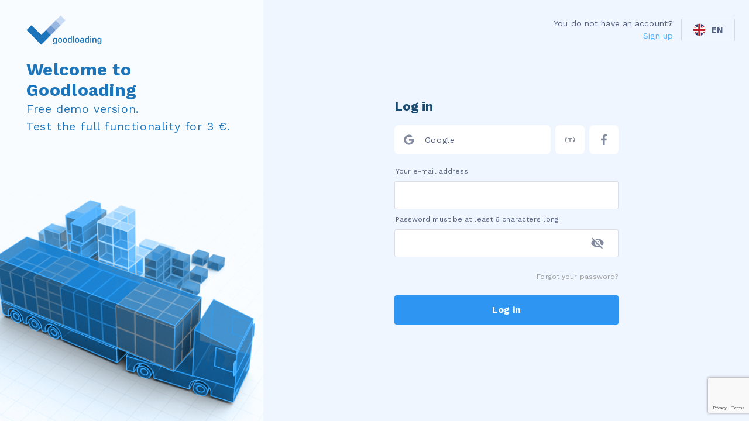

--- FILE ---
content_type: text/html
request_url: https://app.goodloading.com/cs/auth/login
body_size: 3217
content:
<!DOCTYPE html>
<html lang="en">
  <head>
    <meta charset="utf-8" />
    <title>Goodloading: 3D cargo planner for logistics</title>
    <base href="/" />
    <meta http-equiv="X-UA-Compatible" content="IE=edge" />
    <meta name="viewport" content="width=device-width, initial-scale=1" />
    <meta name="author" content="Trans.eu" />
    <meta name="description" />
    <meta property="og:url" content="https://Goodloading.com" />
    <meta property="og:type" content="website" />
    <meta property="og:title" content="Goodloading: 3D cargo planner for logistics" />
    <link rel="icon" type="image/x-icon" href="favicon.png" />
    <link
      href="https://fonts.googleapis.com/css?family=Roboto:300,400,500,700&amp;subset=cyrillic"
      rel="stylesheet"
      crossorigin="anonymous"
    />
    <link
      href="https://fonts.googleapis.com/css2?family=Work+Sans:wght@300;400;700;900&display=swap"
      rel="stylesheet"
      crossorigin="anonymous"
    />
    <script src="https://apis.google.com/js/platform.js?onload=init"></script>
    <script>
      (function (w, d, s, l, i) {
        w[l] = w[l] || [];
        w[l].push({
          'gtm.start': new Date().getTime(),
          event: 'gtm.js',
        });
        var f = d.getElementsByTagName(s)[0],
          j = d.createElement(s),
          dl = l != 'dataLayer' ? '&l=' + l : '';
        j.async = true;
        j.src = 'https://www.googletagmanager.com/gtm.js?id=' + i + dl;
        f.parentNode.insertBefore(j, f);
      })(window, document, 'script', 'dataLayer', 'GTM-5GPJFQ');
      window.addEventListener('resize', () => {
        let vh = window.innerHeight * 0.01;
        document.documentElement.style.setProperty('--vh', `${vh}px`);
      });
    </script>
  <link rel="stylesheet" href="styles.4b2303c3d485d2efdf26.css"></head>
  <body
    style="
      width: 100vw;
      height: 100vh;
      display: flex;
      flex-direction: column;
      justify-content: center;
      align-items: center;
      overflow: hidden;
    "
  >
    <noscript>
      <iframe
        src="https://www.googletagmanager.com/ns.html?id=GTM-5GPJFQ"
        height="0"
        width="0"
        style="display: none; visibility: hidden"
      ></iframe>
    </noscript>
    <script type="application/ld+json">
      {
        "@context": "http://schema.org",
        "@type": "Organization",
        "name": "Goodloading",
        "alternateName": "Darmowy planer załadunku",
        "url": "https://goodloading.com/pl",
        "logo": "https://goodloading.com/assets/svg/logo.svg",
        "contactPoint": [
          {
            "@type": "ContactPoint",
            "telephone": "+48-71-734-17-00",
            "contactType": "customer service"
          }
        ]
      }
    </script>
    <gl-root>
      <div class="loader">
        <img src="/assets/svg/loader.svg" width="140px" />
      </div>
    </gl-root>
  <script src="runtime-es2015.2719178ef0c02ff8245b.js" type="module"></script><script src="runtime-es5.2719178ef0c02ff8245b.js" nomodule defer></script><script src="polyfills-es5.03384211ae23bfcac3c4.js" nomodule defer></script><script src="polyfills-es2015.0c1fe1cb71b21409ab72.js" type="module"></script><script src="main-es2015.cd2e6babc4f79f0515bc.js" type="module"></script><script src="main-es5.cd2e6babc4f79f0515bc.js" nomodule defer></script></body>
</html>


--- FILE ---
content_type: text/html; charset=utf-8
request_url: https://www.google.com/recaptcha/api2/anchor?ar=1&k=6LduiNspAAAAABMLMltcP1Il27Cl4oNil5SAzyum&co=aHR0cHM6Ly9hcHAuZ29vZGxvYWRpbmcuY29tOjQ0Mw..&hl=en&v=PoyoqOPhxBO7pBk68S4YbpHZ&size=invisible&anchor-ms=20000&execute-ms=30000&cb=pmg1j34k4dbw
body_size: 48595
content:
<!DOCTYPE HTML><html dir="ltr" lang="en"><head><meta http-equiv="Content-Type" content="text/html; charset=UTF-8">
<meta http-equiv="X-UA-Compatible" content="IE=edge">
<title>reCAPTCHA</title>
<style type="text/css">
/* cyrillic-ext */
@font-face {
  font-family: 'Roboto';
  font-style: normal;
  font-weight: 400;
  font-stretch: 100%;
  src: url(//fonts.gstatic.com/s/roboto/v48/KFO7CnqEu92Fr1ME7kSn66aGLdTylUAMa3GUBHMdazTgWw.woff2) format('woff2');
  unicode-range: U+0460-052F, U+1C80-1C8A, U+20B4, U+2DE0-2DFF, U+A640-A69F, U+FE2E-FE2F;
}
/* cyrillic */
@font-face {
  font-family: 'Roboto';
  font-style: normal;
  font-weight: 400;
  font-stretch: 100%;
  src: url(//fonts.gstatic.com/s/roboto/v48/KFO7CnqEu92Fr1ME7kSn66aGLdTylUAMa3iUBHMdazTgWw.woff2) format('woff2');
  unicode-range: U+0301, U+0400-045F, U+0490-0491, U+04B0-04B1, U+2116;
}
/* greek-ext */
@font-face {
  font-family: 'Roboto';
  font-style: normal;
  font-weight: 400;
  font-stretch: 100%;
  src: url(//fonts.gstatic.com/s/roboto/v48/KFO7CnqEu92Fr1ME7kSn66aGLdTylUAMa3CUBHMdazTgWw.woff2) format('woff2');
  unicode-range: U+1F00-1FFF;
}
/* greek */
@font-face {
  font-family: 'Roboto';
  font-style: normal;
  font-weight: 400;
  font-stretch: 100%;
  src: url(//fonts.gstatic.com/s/roboto/v48/KFO7CnqEu92Fr1ME7kSn66aGLdTylUAMa3-UBHMdazTgWw.woff2) format('woff2');
  unicode-range: U+0370-0377, U+037A-037F, U+0384-038A, U+038C, U+038E-03A1, U+03A3-03FF;
}
/* math */
@font-face {
  font-family: 'Roboto';
  font-style: normal;
  font-weight: 400;
  font-stretch: 100%;
  src: url(//fonts.gstatic.com/s/roboto/v48/KFO7CnqEu92Fr1ME7kSn66aGLdTylUAMawCUBHMdazTgWw.woff2) format('woff2');
  unicode-range: U+0302-0303, U+0305, U+0307-0308, U+0310, U+0312, U+0315, U+031A, U+0326-0327, U+032C, U+032F-0330, U+0332-0333, U+0338, U+033A, U+0346, U+034D, U+0391-03A1, U+03A3-03A9, U+03B1-03C9, U+03D1, U+03D5-03D6, U+03F0-03F1, U+03F4-03F5, U+2016-2017, U+2034-2038, U+203C, U+2040, U+2043, U+2047, U+2050, U+2057, U+205F, U+2070-2071, U+2074-208E, U+2090-209C, U+20D0-20DC, U+20E1, U+20E5-20EF, U+2100-2112, U+2114-2115, U+2117-2121, U+2123-214F, U+2190, U+2192, U+2194-21AE, U+21B0-21E5, U+21F1-21F2, U+21F4-2211, U+2213-2214, U+2216-22FF, U+2308-230B, U+2310, U+2319, U+231C-2321, U+2336-237A, U+237C, U+2395, U+239B-23B7, U+23D0, U+23DC-23E1, U+2474-2475, U+25AF, U+25B3, U+25B7, U+25BD, U+25C1, U+25CA, U+25CC, U+25FB, U+266D-266F, U+27C0-27FF, U+2900-2AFF, U+2B0E-2B11, U+2B30-2B4C, U+2BFE, U+3030, U+FF5B, U+FF5D, U+1D400-1D7FF, U+1EE00-1EEFF;
}
/* symbols */
@font-face {
  font-family: 'Roboto';
  font-style: normal;
  font-weight: 400;
  font-stretch: 100%;
  src: url(//fonts.gstatic.com/s/roboto/v48/KFO7CnqEu92Fr1ME7kSn66aGLdTylUAMaxKUBHMdazTgWw.woff2) format('woff2');
  unicode-range: U+0001-000C, U+000E-001F, U+007F-009F, U+20DD-20E0, U+20E2-20E4, U+2150-218F, U+2190, U+2192, U+2194-2199, U+21AF, U+21E6-21F0, U+21F3, U+2218-2219, U+2299, U+22C4-22C6, U+2300-243F, U+2440-244A, U+2460-24FF, U+25A0-27BF, U+2800-28FF, U+2921-2922, U+2981, U+29BF, U+29EB, U+2B00-2BFF, U+4DC0-4DFF, U+FFF9-FFFB, U+10140-1018E, U+10190-1019C, U+101A0, U+101D0-101FD, U+102E0-102FB, U+10E60-10E7E, U+1D2C0-1D2D3, U+1D2E0-1D37F, U+1F000-1F0FF, U+1F100-1F1AD, U+1F1E6-1F1FF, U+1F30D-1F30F, U+1F315, U+1F31C, U+1F31E, U+1F320-1F32C, U+1F336, U+1F378, U+1F37D, U+1F382, U+1F393-1F39F, U+1F3A7-1F3A8, U+1F3AC-1F3AF, U+1F3C2, U+1F3C4-1F3C6, U+1F3CA-1F3CE, U+1F3D4-1F3E0, U+1F3ED, U+1F3F1-1F3F3, U+1F3F5-1F3F7, U+1F408, U+1F415, U+1F41F, U+1F426, U+1F43F, U+1F441-1F442, U+1F444, U+1F446-1F449, U+1F44C-1F44E, U+1F453, U+1F46A, U+1F47D, U+1F4A3, U+1F4B0, U+1F4B3, U+1F4B9, U+1F4BB, U+1F4BF, U+1F4C8-1F4CB, U+1F4D6, U+1F4DA, U+1F4DF, U+1F4E3-1F4E6, U+1F4EA-1F4ED, U+1F4F7, U+1F4F9-1F4FB, U+1F4FD-1F4FE, U+1F503, U+1F507-1F50B, U+1F50D, U+1F512-1F513, U+1F53E-1F54A, U+1F54F-1F5FA, U+1F610, U+1F650-1F67F, U+1F687, U+1F68D, U+1F691, U+1F694, U+1F698, U+1F6AD, U+1F6B2, U+1F6B9-1F6BA, U+1F6BC, U+1F6C6-1F6CF, U+1F6D3-1F6D7, U+1F6E0-1F6EA, U+1F6F0-1F6F3, U+1F6F7-1F6FC, U+1F700-1F7FF, U+1F800-1F80B, U+1F810-1F847, U+1F850-1F859, U+1F860-1F887, U+1F890-1F8AD, U+1F8B0-1F8BB, U+1F8C0-1F8C1, U+1F900-1F90B, U+1F93B, U+1F946, U+1F984, U+1F996, U+1F9E9, U+1FA00-1FA6F, U+1FA70-1FA7C, U+1FA80-1FA89, U+1FA8F-1FAC6, U+1FACE-1FADC, U+1FADF-1FAE9, U+1FAF0-1FAF8, U+1FB00-1FBFF;
}
/* vietnamese */
@font-face {
  font-family: 'Roboto';
  font-style: normal;
  font-weight: 400;
  font-stretch: 100%;
  src: url(//fonts.gstatic.com/s/roboto/v48/KFO7CnqEu92Fr1ME7kSn66aGLdTylUAMa3OUBHMdazTgWw.woff2) format('woff2');
  unicode-range: U+0102-0103, U+0110-0111, U+0128-0129, U+0168-0169, U+01A0-01A1, U+01AF-01B0, U+0300-0301, U+0303-0304, U+0308-0309, U+0323, U+0329, U+1EA0-1EF9, U+20AB;
}
/* latin-ext */
@font-face {
  font-family: 'Roboto';
  font-style: normal;
  font-weight: 400;
  font-stretch: 100%;
  src: url(//fonts.gstatic.com/s/roboto/v48/KFO7CnqEu92Fr1ME7kSn66aGLdTylUAMa3KUBHMdazTgWw.woff2) format('woff2');
  unicode-range: U+0100-02BA, U+02BD-02C5, U+02C7-02CC, U+02CE-02D7, U+02DD-02FF, U+0304, U+0308, U+0329, U+1D00-1DBF, U+1E00-1E9F, U+1EF2-1EFF, U+2020, U+20A0-20AB, U+20AD-20C0, U+2113, U+2C60-2C7F, U+A720-A7FF;
}
/* latin */
@font-face {
  font-family: 'Roboto';
  font-style: normal;
  font-weight: 400;
  font-stretch: 100%;
  src: url(//fonts.gstatic.com/s/roboto/v48/KFO7CnqEu92Fr1ME7kSn66aGLdTylUAMa3yUBHMdazQ.woff2) format('woff2');
  unicode-range: U+0000-00FF, U+0131, U+0152-0153, U+02BB-02BC, U+02C6, U+02DA, U+02DC, U+0304, U+0308, U+0329, U+2000-206F, U+20AC, U+2122, U+2191, U+2193, U+2212, U+2215, U+FEFF, U+FFFD;
}
/* cyrillic-ext */
@font-face {
  font-family: 'Roboto';
  font-style: normal;
  font-weight: 500;
  font-stretch: 100%;
  src: url(//fonts.gstatic.com/s/roboto/v48/KFO7CnqEu92Fr1ME7kSn66aGLdTylUAMa3GUBHMdazTgWw.woff2) format('woff2');
  unicode-range: U+0460-052F, U+1C80-1C8A, U+20B4, U+2DE0-2DFF, U+A640-A69F, U+FE2E-FE2F;
}
/* cyrillic */
@font-face {
  font-family: 'Roboto';
  font-style: normal;
  font-weight: 500;
  font-stretch: 100%;
  src: url(//fonts.gstatic.com/s/roboto/v48/KFO7CnqEu92Fr1ME7kSn66aGLdTylUAMa3iUBHMdazTgWw.woff2) format('woff2');
  unicode-range: U+0301, U+0400-045F, U+0490-0491, U+04B0-04B1, U+2116;
}
/* greek-ext */
@font-face {
  font-family: 'Roboto';
  font-style: normal;
  font-weight: 500;
  font-stretch: 100%;
  src: url(//fonts.gstatic.com/s/roboto/v48/KFO7CnqEu92Fr1ME7kSn66aGLdTylUAMa3CUBHMdazTgWw.woff2) format('woff2');
  unicode-range: U+1F00-1FFF;
}
/* greek */
@font-face {
  font-family: 'Roboto';
  font-style: normal;
  font-weight: 500;
  font-stretch: 100%;
  src: url(//fonts.gstatic.com/s/roboto/v48/KFO7CnqEu92Fr1ME7kSn66aGLdTylUAMa3-UBHMdazTgWw.woff2) format('woff2');
  unicode-range: U+0370-0377, U+037A-037F, U+0384-038A, U+038C, U+038E-03A1, U+03A3-03FF;
}
/* math */
@font-face {
  font-family: 'Roboto';
  font-style: normal;
  font-weight: 500;
  font-stretch: 100%;
  src: url(//fonts.gstatic.com/s/roboto/v48/KFO7CnqEu92Fr1ME7kSn66aGLdTylUAMawCUBHMdazTgWw.woff2) format('woff2');
  unicode-range: U+0302-0303, U+0305, U+0307-0308, U+0310, U+0312, U+0315, U+031A, U+0326-0327, U+032C, U+032F-0330, U+0332-0333, U+0338, U+033A, U+0346, U+034D, U+0391-03A1, U+03A3-03A9, U+03B1-03C9, U+03D1, U+03D5-03D6, U+03F0-03F1, U+03F4-03F5, U+2016-2017, U+2034-2038, U+203C, U+2040, U+2043, U+2047, U+2050, U+2057, U+205F, U+2070-2071, U+2074-208E, U+2090-209C, U+20D0-20DC, U+20E1, U+20E5-20EF, U+2100-2112, U+2114-2115, U+2117-2121, U+2123-214F, U+2190, U+2192, U+2194-21AE, U+21B0-21E5, U+21F1-21F2, U+21F4-2211, U+2213-2214, U+2216-22FF, U+2308-230B, U+2310, U+2319, U+231C-2321, U+2336-237A, U+237C, U+2395, U+239B-23B7, U+23D0, U+23DC-23E1, U+2474-2475, U+25AF, U+25B3, U+25B7, U+25BD, U+25C1, U+25CA, U+25CC, U+25FB, U+266D-266F, U+27C0-27FF, U+2900-2AFF, U+2B0E-2B11, U+2B30-2B4C, U+2BFE, U+3030, U+FF5B, U+FF5D, U+1D400-1D7FF, U+1EE00-1EEFF;
}
/* symbols */
@font-face {
  font-family: 'Roboto';
  font-style: normal;
  font-weight: 500;
  font-stretch: 100%;
  src: url(//fonts.gstatic.com/s/roboto/v48/KFO7CnqEu92Fr1ME7kSn66aGLdTylUAMaxKUBHMdazTgWw.woff2) format('woff2');
  unicode-range: U+0001-000C, U+000E-001F, U+007F-009F, U+20DD-20E0, U+20E2-20E4, U+2150-218F, U+2190, U+2192, U+2194-2199, U+21AF, U+21E6-21F0, U+21F3, U+2218-2219, U+2299, U+22C4-22C6, U+2300-243F, U+2440-244A, U+2460-24FF, U+25A0-27BF, U+2800-28FF, U+2921-2922, U+2981, U+29BF, U+29EB, U+2B00-2BFF, U+4DC0-4DFF, U+FFF9-FFFB, U+10140-1018E, U+10190-1019C, U+101A0, U+101D0-101FD, U+102E0-102FB, U+10E60-10E7E, U+1D2C0-1D2D3, U+1D2E0-1D37F, U+1F000-1F0FF, U+1F100-1F1AD, U+1F1E6-1F1FF, U+1F30D-1F30F, U+1F315, U+1F31C, U+1F31E, U+1F320-1F32C, U+1F336, U+1F378, U+1F37D, U+1F382, U+1F393-1F39F, U+1F3A7-1F3A8, U+1F3AC-1F3AF, U+1F3C2, U+1F3C4-1F3C6, U+1F3CA-1F3CE, U+1F3D4-1F3E0, U+1F3ED, U+1F3F1-1F3F3, U+1F3F5-1F3F7, U+1F408, U+1F415, U+1F41F, U+1F426, U+1F43F, U+1F441-1F442, U+1F444, U+1F446-1F449, U+1F44C-1F44E, U+1F453, U+1F46A, U+1F47D, U+1F4A3, U+1F4B0, U+1F4B3, U+1F4B9, U+1F4BB, U+1F4BF, U+1F4C8-1F4CB, U+1F4D6, U+1F4DA, U+1F4DF, U+1F4E3-1F4E6, U+1F4EA-1F4ED, U+1F4F7, U+1F4F9-1F4FB, U+1F4FD-1F4FE, U+1F503, U+1F507-1F50B, U+1F50D, U+1F512-1F513, U+1F53E-1F54A, U+1F54F-1F5FA, U+1F610, U+1F650-1F67F, U+1F687, U+1F68D, U+1F691, U+1F694, U+1F698, U+1F6AD, U+1F6B2, U+1F6B9-1F6BA, U+1F6BC, U+1F6C6-1F6CF, U+1F6D3-1F6D7, U+1F6E0-1F6EA, U+1F6F0-1F6F3, U+1F6F7-1F6FC, U+1F700-1F7FF, U+1F800-1F80B, U+1F810-1F847, U+1F850-1F859, U+1F860-1F887, U+1F890-1F8AD, U+1F8B0-1F8BB, U+1F8C0-1F8C1, U+1F900-1F90B, U+1F93B, U+1F946, U+1F984, U+1F996, U+1F9E9, U+1FA00-1FA6F, U+1FA70-1FA7C, U+1FA80-1FA89, U+1FA8F-1FAC6, U+1FACE-1FADC, U+1FADF-1FAE9, U+1FAF0-1FAF8, U+1FB00-1FBFF;
}
/* vietnamese */
@font-face {
  font-family: 'Roboto';
  font-style: normal;
  font-weight: 500;
  font-stretch: 100%;
  src: url(//fonts.gstatic.com/s/roboto/v48/KFO7CnqEu92Fr1ME7kSn66aGLdTylUAMa3OUBHMdazTgWw.woff2) format('woff2');
  unicode-range: U+0102-0103, U+0110-0111, U+0128-0129, U+0168-0169, U+01A0-01A1, U+01AF-01B0, U+0300-0301, U+0303-0304, U+0308-0309, U+0323, U+0329, U+1EA0-1EF9, U+20AB;
}
/* latin-ext */
@font-face {
  font-family: 'Roboto';
  font-style: normal;
  font-weight: 500;
  font-stretch: 100%;
  src: url(//fonts.gstatic.com/s/roboto/v48/KFO7CnqEu92Fr1ME7kSn66aGLdTylUAMa3KUBHMdazTgWw.woff2) format('woff2');
  unicode-range: U+0100-02BA, U+02BD-02C5, U+02C7-02CC, U+02CE-02D7, U+02DD-02FF, U+0304, U+0308, U+0329, U+1D00-1DBF, U+1E00-1E9F, U+1EF2-1EFF, U+2020, U+20A0-20AB, U+20AD-20C0, U+2113, U+2C60-2C7F, U+A720-A7FF;
}
/* latin */
@font-face {
  font-family: 'Roboto';
  font-style: normal;
  font-weight: 500;
  font-stretch: 100%;
  src: url(//fonts.gstatic.com/s/roboto/v48/KFO7CnqEu92Fr1ME7kSn66aGLdTylUAMa3yUBHMdazQ.woff2) format('woff2');
  unicode-range: U+0000-00FF, U+0131, U+0152-0153, U+02BB-02BC, U+02C6, U+02DA, U+02DC, U+0304, U+0308, U+0329, U+2000-206F, U+20AC, U+2122, U+2191, U+2193, U+2212, U+2215, U+FEFF, U+FFFD;
}
/* cyrillic-ext */
@font-face {
  font-family: 'Roboto';
  font-style: normal;
  font-weight: 900;
  font-stretch: 100%;
  src: url(//fonts.gstatic.com/s/roboto/v48/KFO7CnqEu92Fr1ME7kSn66aGLdTylUAMa3GUBHMdazTgWw.woff2) format('woff2');
  unicode-range: U+0460-052F, U+1C80-1C8A, U+20B4, U+2DE0-2DFF, U+A640-A69F, U+FE2E-FE2F;
}
/* cyrillic */
@font-face {
  font-family: 'Roboto';
  font-style: normal;
  font-weight: 900;
  font-stretch: 100%;
  src: url(//fonts.gstatic.com/s/roboto/v48/KFO7CnqEu92Fr1ME7kSn66aGLdTylUAMa3iUBHMdazTgWw.woff2) format('woff2');
  unicode-range: U+0301, U+0400-045F, U+0490-0491, U+04B0-04B1, U+2116;
}
/* greek-ext */
@font-face {
  font-family: 'Roboto';
  font-style: normal;
  font-weight: 900;
  font-stretch: 100%;
  src: url(//fonts.gstatic.com/s/roboto/v48/KFO7CnqEu92Fr1ME7kSn66aGLdTylUAMa3CUBHMdazTgWw.woff2) format('woff2');
  unicode-range: U+1F00-1FFF;
}
/* greek */
@font-face {
  font-family: 'Roboto';
  font-style: normal;
  font-weight: 900;
  font-stretch: 100%;
  src: url(//fonts.gstatic.com/s/roboto/v48/KFO7CnqEu92Fr1ME7kSn66aGLdTylUAMa3-UBHMdazTgWw.woff2) format('woff2');
  unicode-range: U+0370-0377, U+037A-037F, U+0384-038A, U+038C, U+038E-03A1, U+03A3-03FF;
}
/* math */
@font-face {
  font-family: 'Roboto';
  font-style: normal;
  font-weight: 900;
  font-stretch: 100%;
  src: url(//fonts.gstatic.com/s/roboto/v48/KFO7CnqEu92Fr1ME7kSn66aGLdTylUAMawCUBHMdazTgWw.woff2) format('woff2');
  unicode-range: U+0302-0303, U+0305, U+0307-0308, U+0310, U+0312, U+0315, U+031A, U+0326-0327, U+032C, U+032F-0330, U+0332-0333, U+0338, U+033A, U+0346, U+034D, U+0391-03A1, U+03A3-03A9, U+03B1-03C9, U+03D1, U+03D5-03D6, U+03F0-03F1, U+03F4-03F5, U+2016-2017, U+2034-2038, U+203C, U+2040, U+2043, U+2047, U+2050, U+2057, U+205F, U+2070-2071, U+2074-208E, U+2090-209C, U+20D0-20DC, U+20E1, U+20E5-20EF, U+2100-2112, U+2114-2115, U+2117-2121, U+2123-214F, U+2190, U+2192, U+2194-21AE, U+21B0-21E5, U+21F1-21F2, U+21F4-2211, U+2213-2214, U+2216-22FF, U+2308-230B, U+2310, U+2319, U+231C-2321, U+2336-237A, U+237C, U+2395, U+239B-23B7, U+23D0, U+23DC-23E1, U+2474-2475, U+25AF, U+25B3, U+25B7, U+25BD, U+25C1, U+25CA, U+25CC, U+25FB, U+266D-266F, U+27C0-27FF, U+2900-2AFF, U+2B0E-2B11, U+2B30-2B4C, U+2BFE, U+3030, U+FF5B, U+FF5D, U+1D400-1D7FF, U+1EE00-1EEFF;
}
/* symbols */
@font-face {
  font-family: 'Roboto';
  font-style: normal;
  font-weight: 900;
  font-stretch: 100%;
  src: url(//fonts.gstatic.com/s/roboto/v48/KFO7CnqEu92Fr1ME7kSn66aGLdTylUAMaxKUBHMdazTgWw.woff2) format('woff2');
  unicode-range: U+0001-000C, U+000E-001F, U+007F-009F, U+20DD-20E0, U+20E2-20E4, U+2150-218F, U+2190, U+2192, U+2194-2199, U+21AF, U+21E6-21F0, U+21F3, U+2218-2219, U+2299, U+22C4-22C6, U+2300-243F, U+2440-244A, U+2460-24FF, U+25A0-27BF, U+2800-28FF, U+2921-2922, U+2981, U+29BF, U+29EB, U+2B00-2BFF, U+4DC0-4DFF, U+FFF9-FFFB, U+10140-1018E, U+10190-1019C, U+101A0, U+101D0-101FD, U+102E0-102FB, U+10E60-10E7E, U+1D2C0-1D2D3, U+1D2E0-1D37F, U+1F000-1F0FF, U+1F100-1F1AD, U+1F1E6-1F1FF, U+1F30D-1F30F, U+1F315, U+1F31C, U+1F31E, U+1F320-1F32C, U+1F336, U+1F378, U+1F37D, U+1F382, U+1F393-1F39F, U+1F3A7-1F3A8, U+1F3AC-1F3AF, U+1F3C2, U+1F3C4-1F3C6, U+1F3CA-1F3CE, U+1F3D4-1F3E0, U+1F3ED, U+1F3F1-1F3F3, U+1F3F5-1F3F7, U+1F408, U+1F415, U+1F41F, U+1F426, U+1F43F, U+1F441-1F442, U+1F444, U+1F446-1F449, U+1F44C-1F44E, U+1F453, U+1F46A, U+1F47D, U+1F4A3, U+1F4B0, U+1F4B3, U+1F4B9, U+1F4BB, U+1F4BF, U+1F4C8-1F4CB, U+1F4D6, U+1F4DA, U+1F4DF, U+1F4E3-1F4E6, U+1F4EA-1F4ED, U+1F4F7, U+1F4F9-1F4FB, U+1F4FD-1F4FE, U+1F503, U+1F507-1F50B, U+1F50D, U+1F512-1F513, U+1F53E-1F54A, U+1F54F-1F5FA, U+1F610, U+1F650-1F67F, U+1F687, U+1F68D, U+1F691, U+1F694, U+1F698, U+1F6AD, U+1F6B2, U+1F6B9-1F6BA, U+1F6BC, U+1F6C6-1F6CF, U+1F6D3-1F6D7, U+1F6E0-1F6EA, U+1F6F0-1F6F3, U+1F6F7-1F6FC, U+1F700-1F7FF, U+1F800-1F80B, U+1F810-1F847, U+1F850-1F859, U+1F860-1F887, U+1F890-1F8AD, U+1F8B0-1F8BB, U+1F8C0-1F8C1, U+1F900-1F90B, U+1F93B, U+1F946, U+1F984, U+1F996, U+1F9E9, U+1FA00-1FA6F, U+1FA70-1FA7C, U+1FA80-1FA89, U+1FA8F-1FAC6, U+1FACE-1FADC, U+1FADF-1FAE9, U+1FAF0-1FAF8, U+1FB00-1FBFF;
}
/* vietnamese */
@font-face {
  font-family: 'Roboto';
  font-style: normal;
  font-weight: 900;
  font-stretch: 100%;
  src: url(//fonts.gstatic.com/s/roboto/v48/KFO7CnqEu92Fr1ME7kSn66aGLdTylUAMa3OUBHMdazTgWw.woff2) format('woff2');
  unicode-range: U+0102-0103, U+0110-0111, U+0128-0129, U+0168-0169, U+01A0-01A1, U+01AF-01B0, U+0300-0301, U+0303-0304, U+0308-0309, U+0323, U+0329, U+1EA0-1EF9, U+20AB;
}
/* latin-ext */
@font-face {
  font-family: 'Roboto';
  font-style: normal;
  font-weight: 900;
  font-stretch: 100%;
  src: url(//fonts.gstatic.com/s/roboto/v48/KFO7CnqEu92Fr1ME7kSn66aGLdTylUAMa3KUBHMdazTgWw.woff2) format('woff2');
  unicode-range: U+0100-02BA, U+02BD-02C5, U+02C7-02CC, U+02CE-02D7, U+02DD-02FF, U+0304, U+0308, U+0329, U+1D00-1DBF, U+1E00-1E9F, U+1EF2-1EFF, U+2020, U+20A0-20AB, U+20AD-20C0, U+2113, U+2C60-2C7F, U+A720-A7FF;
}
/* latin */
@font-face {
  font-family: 'Roboto';
  font-style: normal;
  font-weight: 900;
  font-stretch: 100%;
  src: url(//fonts.gstatic.com/s/roboto/v48/KFO7CnqEu92Fr1ME7kSn66aGLdTylUAMa3yUBHMdazQ.woff2) format('woff2');
  unicode-range: U+0000-00FF, U+0131, U+0152-0153, U+02BB-02BC, U+02C6, U+02DA, U+02DC, U+0304, U+0308, U+0329, U+2000-206F, U+20AC, U+2122, U+2191, U+2193, U+2212, U+2215, U+FEFF, U+FFFD;
}

</style>
<link rel="stylesheet" type="text/css" href="https://www.gstatic.com/recaptcha/releases/PoyoqOPhxBO7pBk68S4YbpHZ/styles__ltr.css">
<script nonce="BTwbqwrFpikH6cz6FojiaQ" type="text/javascript">window['__recaptcha_api'] = 'https://www.google.com/recaptcha/api2/';</script>
<script type="text/javascript" src="https://www.gstatic.com/recaptcha/releases/PoyoqOPhxBO7pBk68S4YbpHZ/recaptcha__en.js" nonce="BTwbqwrFpikH6cz6FojiaQ">
      
    </script></head>
<body><div id="rc-anchor-alert" class="rc-anchor-alert"></div>
<input type="hidden" id="recaptcha-token" value="[base64]">
<script type="text/javascript" nonce="BTwbqwrFpikH6cz6FojiaQ">
      recaptcha.anchor.Main.init("[\x22ainput\x22,[\x22bgdata\x22,\x22\x22,\[base64]/[base64]/[base64]/[base64]/[base64]/UltsKytdPUU6KEU8MjA0OD9SW2wrK109RT4+NnwxOTI6KChFJjY0NTEyKT09NTUyOTYmJk0rMTxjLmxlbmd0aCYmKGMuY2hhckNvZGVBdChNKzEpJjY0NTEyKT09NTYzMjA/[base64]/[base64]/[base64]/[base64]/[base64]/[base64]/[base64]\x22,\[base64]\x22,\x22LjrDnsOiw7QHwoTDhlgCNW4nFcOKwpY2R8Kyw78UfEPCtMKXflbDhcO4w6JJw5vDl8KRw6pcWRI2w6fChTVBw4VRSTk3w77DqMKTw4/[base64]/CqMOHwr/Cr18/wr9ewp7Cu8OJK8KeU8OLdHFvOyw+WMKEwpw6w7QbamgkUMOECkUQLSzDsydza8OCNB4FLMK2IX7CpW7CilkBw5Zvw6XCp8O9w7lnwq/DszMpAgNpwpvCucOuw6LChWnDly/Dt8OUwrdLw4HCmhxFwoTCoh/[base64]/SU/DssKtw6PDtS3CicKSw6zCtG7DusKfwpkxXVJ/HF4Owo/Dq8OnXxjDpAEmRMOyw79aw70Ow7dXB3fCl8OoHUDCvMKtI8Ozw6bDiQ18w6/Ck2l7wrZjwrvDnwfDs8OcwpVULsKIwp/DvcOnw5zCqMKxwr5PIxXDmiJIe8OMwrbCp8Kow5HDiMKaw7jCs8KbM8OKf3HCrMO0wq8nFVZ9HMORMFHCosKAwoLCtMOOb8KzwoTDpHHDgMKCwq3DgEdzw4TCmMKrG8OQKMOGYEBuGMKWVyN/EgzCoWVRw65ELzpuFcOYw47Dq23Dq2PDrMO9CMO7XMOywrfCsMKjwqnCgCMOw6xaw5ERUncfwqjDucK7BlgtWsO0wpRHUcKLwp3CsSDDo8K4C8KDVcKsTsKbasKbw4JHwrFpw5Efw5kuwq8bez/DnQfCqVpbw6AQw7oYLB7ClMK1wpLCm8OGC2TDlz/DkcK1wo7CnjZFw4/[base64]/[base64]/CzvCgsO0CF5SK8Onw5/CgSzDrcO/RXElwpXCuUnCncOuwo7DncOrYQrDgcKHwq/Con7CqVZGw5/Dh8KQwpIKw6Uiw6PCi8KLwoDDn2HDgsKdwqvDmVl6wrZYwqUmw6rDk8KpeMKzw7oGBcOQccKaXAvCssOIwo8Kw6fChTLClQIKbiTCpjMzwrDDpT8CQQfCsTXCu8OmZsKKwqE/PwfDkcKYaU0nwqrDvMOtw4bClcOneMOiwowfL1XCvcKOM3kGwqnCtETDkcOgw6nDmTvClDPCu8OxF0tKBsOKw6cmWRfDqMKowqE/Al/CscKqSsK3ABxtH8KwcicmFcKlYMKjOlEaXMKew6TDksKUFcKoSS8Gw7jDhBcLw5jCgTfDnMKQwoMLI13CvMKHWsKaGMOkZ8KMGQxrw486w6nDpCTCgsOgDnDDrsKAwr/[base64]/Cg8ONw4/DqsO4WcOUwrfDm8OrFsKswpnDgcOzw7ocb8OSwp48w6zCtRhHwpoDw4M/wq4xahrCmwV5w4kWcMOhYMOpbcKrw4NAK8KudcKHw6DCtcOna8KNw4/[base64]/dMKFZWLDuQ8RbMKdwpHCth8cw4MswrVdQm/[base64]/DpjMKw7LCuFdfYsOaw75tFSjDqXRxw4/DtMOIwpJFwpJLwrLDocOQwqxVTWHDpwV8wrJhw5DCjMO7MsK3wqLDtsKFCFZbw50mBMKMKzjDllp/UFPClcKvCVjDl8K9wqHDlzkDw6HCqcOZwrJFwpbClsOJwoTCk8OcNcOpTFpYF8OcwrwKH0HCrcOjwo3ClETDq8OQw5DChsKiZGVMbTzCnxrCocOeBCLCmWPDkCLDvcKSw4RUwpwvw6/CuMKLw4XCm8KveUrDjsKiw6teOjo/wqI2GsKjasKDJsKiw5FWwqHDicKew6RPfsO5wqzDmRx7wp7Du8OTX8OrwrU0dcKKN8KRAsOtYMOQw4PDlFPDqcK/asODWQDCvBLDmE4yw512w53Crl/Cg37Cl8K3asOpKzvDh8O/OsKUWMKLPQnCnsO3wpjCrXJ9OMOXHcKMw4DDsj3DtMK7wrnCjcKYWsKDw5LCucOLwrDCtktUEsKoYMOFXgcTRMO9QifCjCfDisKGZcKmRMKuw6/Cv8KhJHfCrcK/wq3CsDlvw5vCiGQ9ZMO1WABhwpHDuwvDvcKnw7jCpMOhwrd8KMOdw6DCgsKoD8OFwpw4woLDncKLwoHCgcKKGxsmwpt1c3fCvATCsXTClA/Dt0DDrMOVQwArw7fCr3zChmUqcC7Di8OtCMOFwo/CsMK4GMO9wq7DpsOXw7Qdc2saU01iZQVtw5HCiMKHw67DgUQVBz1CwqzDhXkxQ8K9UVx6bsOCC2s2SBbCj8OYwpYvbSvCtWDDqG7Cm8OPWMOow6U0e8Ofw5jComHChj7CminDucK0IkEmwoFFwofCvHzDswEGw71pESQ/WcONN8O2w7jCgcOhYXXDr8KycMO/w4dVU8ONw4txw5rDgBkbXsK4eQ9gRsOywpdVw4jCgD3CimstLCXDscKWwrU/wqnChHHCoMKswrdyw6FJIy/Cnw9gwpLCpsKmEMKqw6pww4hJSsOqeHUZw43CngTCosOGw4QsZEkqdhjCvXnCsxwpwpjDqSbCocOIanLCgcKRcWXCucKAD394w6PDuMOlw7fDoMO8AmIFVsK3w6dRNXRnwrc+F8K4dcKnw5Jze8KqJhAmRsKkZMKww5/DrsORw6sGUMK8HjTCtcO9OTjCrMKtwqvCsW/Cj8OwNgt8FcOtw5vDjHsKw4nCkcODVsOFw5tcDcKnWE/CucKwwpHCoyHChDBtwpkBfUENwqnDvjw5w54Vw4TDvcKEw4TDgsOnVWYWwpZjwph8AsKJSmTCqyPChg1tw6HCnMKlWcKuZlMWwqtpwoLDv0kxNg8xJCJWwoTCrcKlC8O2wqjCt8KsLyknAHVpUmXDty/[base64]/DhHfDoHUJwovDv2wJSMOnw4HCjMOsw4d1wobDmm1ST8KJCsODw79vw5jDl8KAw73CocO8wr3ChsK1fzbCthIlPMKqQHxSV8O8AsKrwp7DvMOlQDPCllXDjCHCmxBIw5VCw5AEO8OTwrbDt1APFXRfw6k5EwpHwrbCpk96w7MnwoV0wrh1X8Oxbm46wp7DqkbCiMKFwp/Cg8OgwqVcDyrCmEccw4nCkcO0wpcjwq5ewpLDsEPDpU7Cn8OQWcK9wqo9OgJ6W8OLeMK0TH92clN2YMOAOsOyXMKXw71wERlawpjCrcO5e8OOHsOawrzCm8KRw6nCmEHDv2YhR8KhRsO/MMOmAMOeBMKHw4Y/wrxXwpPDrcOqehNXf8K8wonCm0PDpEddBsKoEBkhE2XDrUo1OE/[base64]/Dk8K+KMOEdMOrOsKFCMKtThjCgMK/[base64]/wp1WFVvCm3DCmMOKGAdcw63DqMKUKT7Csk7DhR8Ww5LCtcOVOzRWQxgQwokiw6bCmjMcw7tTR8OMwohmw4oRw4fCkg90w71swo/DoVJHMsK9J8ODN3vDl353TMO+w71XwoPCgnN/wpBJwp4Ya8Kuw5NkwozDusKjwoEQXWzCmVXCtMOtR0zCrcOgAAzDjMKywqYvIjI/YRcRw6YTesKRQGRdT1kYIsOYOMK1w7QHTifDmmETw44lwooBw6nCgmfCnsOlWAQHBcK7SHZSIxbDs1ZjI8KRw6coJ8KQN1XCk2oFCSnDp8O4w5fDnMK8w5DDkmTDtMKBA0/[base64]/w7XDvFDCtH8Ew5BIw6zCkGXDnCRBIMO2PU/ClsKjP0/CpjYgOsOYwpXClMKWAMKzAG49w5AMB8O5w6XCscKFwqXCocKvWjYFwpjCuhdxEMKAw6bCoiIvPiPDqMOOwoQyw6/CnUBmJMKMwr7DoxXDs09SwqjDgMOmw5TDoMO1wrhrQ8OCJVUuUMKdF1VIKBtLw4vDtyNSwq5RwqB0w6nDgQpjwpjCvXQUw4p2wp1VVifDq8KNwpF0w7d6LwVmw4xMw7LCj8KXZ1l4CDPCklXCr8KOw6XDj3xSwpk/wobDrWrDrcKuw6HDhHVuw5Qkw6MCc8K+wpvDrRrDsCIVaGd7wpLCoSXDvB3CmRApwpnCmTHCqHQ/w6s6w5/DoRvDosKNdMKMwo3DgMOkw6oLBxB0w79HNsKuw7DCimnCu8KGw4M+wrvCjMKWwpLCoWNqwqTDiy5hGMOWOyx+wrjDhcOBw7rDm3N/WsOkOcO5w4BcTMOtM3FYwql/YsKFw7APw5k5w5vCiFwjw5nDnsKowpTCvcOWMQUEVcOoGTXDtGjDlilIwrvCocKHw7PDpW/DksKoehjDpsK8w7jCssOwdVbCqEfClg5Hwo/[base64]/DmMOualrDtsOww4NXLcKKwp3DgMKCHwwLV37DnlwCwrBQIsKkCMOgwqUiwqYYw6HCusOlVsK1wrxAwpnCkcKbwr4cw4vCs0PDhMOJBXNZwoPChW02D8KHR8Ocw5/Dt8Opw7TCr3LCv8KRWXgNw6jDohPCil/DtFDDl8KYwoM3wqjCl8O2woVxRzBBIsOYUxgzwqHDtlN/U0YiQsOrBMOAwrfDsXEDwrXCrE85w7zDgsKQwqd5woDDq1nCv1DDq8KhacKsA8Opw5gdw6BdwqXCgMOYdX5iKibCm8KbwoN+w7HCixM4w4Z1LcOEwr3Dh8KQBcKowqnDj8O8w6Acw45/A198wpYiIw/CumPDnsO4EH/[base64]/Cqxl3woRhw6I3w77Cs8Kgw5EGcXbDpCPDrR3CscOUTsK6wq8Bw6bDg8O7dADCo03Cg2zCtX7CvcO/esOPLcK5MXPDkcKlw7PCq8O8fMKMw6HDm8OJX8OKHMKXY8Ouw69CDMOiQsO+w4nCs8KCw6dtwoFAwok2w7Enw7jDocKBw5zCq8KVWyIvIhBPYBN/wosAw4HDr8Ojw6/[base64]/[base64]/CpD3CryPDnXNSJ8KfwrnDrTpGAWJWCztgRzcyw4l/GjrDnVLDhcO9w7zCmm4wY1/DvzM6IXnCt8OKw65jbMKjUj42wpFJNFhPw53DssOpwr3Cvg8kwqVuGB8zwplkw6fCvTx0wolJZsO/wo/[base64]/CvcOlw6vDjcKpw6PDgBLCmMKAwo9pw7M/[base64]/w64kP0QVw6fDowLCjMKnw7t/w6PChMKrX8KzwpsRwrtLwrfCrC3DtcO0a0nDgMOwwpHDjsKIfsKAw59EwowEV2Y1GT9ZMz7Clmo5w5AFw6jDqsKOw7nDgcOdKcOgwowESMKgfMK+wp/DgzUkZCnCmVrDjh/DvsKSw5DDpsOHwq9hw4IrcUfDuSjClQjClg/Ds8Kcw4NrTMKow5NZZ8KIBcObBMOew5fChcK/w55JwppEw5zCgREKw5YvwrLDpgFdfsOGSsORwqDDk8Opfj45wrLCgjISfA9nGDDDrcKTe8K9bAIbdsOKRsKqwoDDisOZw4jDs8OhSG/DmMOTU8OVwrvDu8OsfRrCqFpowovDu8KRRHfDg8OywoPCh1bClcOmK8OGccOKR8Kiw63CucOjHMOmwoJUw4BmCsK2wrlywrkMPWpDwpBEw6HDlcO+woxzwr3CjcOOwpx7w4fDu1XCkcOSwo/Dk11KRcORw7TCkwBJw4xgbcKpw5YJHMKUPQNPw5ggfcOPSR4ow6o3w5kww7BPVWFEFjPCusKOVAHDljESw7/ClsK2wrTDkR3Dl2PCq8Okw5sGw4vDqlNGOsO5w5l5w5DDjRzDsBrCkcOyw4/CvRHCssONw5nDvnPDp8OWwqnDlMKkw6XDqEEOdsOVw5gqw6XCv8OOdEDCr8OBfG7DsSfDswYrwpLDgjHDs1bDk8KcDAfCpsKIw59MXsKxFyofYBLDlnM9wqIZIEbDnBPDpsOHw711wo9Aw75vJ8OdwrVFNcKmwq85QjYCw7zDtcOpP8OURjk/w5NjRsKJwpJrMQk/woPDh8Oyw4AMaXzCmMO1NcOfwofCvcKnw6PDjhXCtcK/FTjDgg7CtjXCnGB/DsKCw4bCoTzDpSQBSTrCrT83wpPCvMOIMXZgw4t6wpI1wpvDvsOWw6o0wr8swqvDgMK6IsOzA8KgPsKxw6XCjsKMwqEgdcKpWyRZwprCsMOEQUN/DXp8Onlhw7fDl1giNlgccEHCgm3DkhTDqEQdwrfCvi4ow4nDki7ChcOGwqcBf1JgBcKmPh/Dv8OswoszQVbCpXg3w7vDisK7BcOOOzDChjkTw75HwpMgLsOAOsOXw6XCi8OAwrZ7OQ5QaxrDrgbDoCnDicOJw4ErbMKfwp3DvVkGP13DmGXDhsOcw53Dgy4/[base64]/DpgTCjRUOUH7Cj19Swp7DmsOvw6TDqTcKw4vDtMOWw7zDriMOIMKUwqVQwpN/McOHAQHCqMOoY8K7I3TCqcKhwokgwrQCHcKnwqzCthw3w7jDvMOLLS/Cthk+w6p9w5TDucOHw74LwoPCnHRXw55+w6koc1rCpMOIJ8OJFsOfG8KFUcK2ASdUbAMYa1LCvsOuw7bCnn9ywpxLwpfCvMO1acK9wpXCjyoEwpglVCDDnzvCnlszw7YDPWHDtiwNw69xw5J6PMKodFVtw6kWRsO4AUU9w65Tw6rClX8Tw75Iw591w4bDgRN/Dw81NcKBYsK1H8OpVVALesOHwqLCqMO8w5knCsK6MMK2w7/Ds8O2d8KDw6bDimFXKsK0cmARcsKowoB0S37DksKLwqROZWBKwolkacObwq5gacO2wqvDlHA0I3sTw5V5wrU6CkEdc8OyW8KSCz7DhcO2wo/CjVp7LcKCWn4TworClcO1PMO8SMKMw5stwo7Drz1DwpohWgjDgEs8wpgLRmnDrsO5LihvOX3DscOmRzvCjCbCvBBRdDd6w73DkFjDhVdzwqPDrh80wps7wpEqQMOMw41nABfDgMOYw4ZDDx8oDsOcw4XDj09bHwDDkh/CiMOBw7t0w77DhxjDi8OWacOOwqjCgcO/w6BZw4kCw5DDg8ODw71pwrtrwqPDsMODJsO/dMKsSgkYGsO/w5PCmcONKMKYw7vCp3DDjsOGZy7DlMOkCRVjwrNFIcOxQMOufsKJIMKrw73DlC5owoNcw4s7woEGw4PCjcKswpTDkUTDkybDuWhKUMOBbMOfwrlow5zDmC/DucOpSMOuw4UDbxdkw4sswoJ/[base64]/DpcKJIntiS0MFw5/CmMOIQhDDr3Ugwqp7w5XCu8O7b8K0PcKUw41cw4RkF8KDw6nCkcO/SBLDkmXDqgN1wo3CmiFSCMK4VxFlPFdtwp/CtcKDH0ZqSQ/CqMKjwqxpw7TCh8K+ZsOtZcO3w5PCpgsaLR3DnHs2wo4wwoHDssOOa2l5wq7CmxQzw5zCh8K9CcOVf8OYBxxpwq3DhTzCigTCmVl7BMKRw64MJBwrwqx6WATCmFUaWMKHwoPCmz9TwpDChznCq8KawobDvD/CoMKwMsKLwqjCtnLDk8KJwpTCvF7Don14wp0XwqE4Bg3Co8OTw6vDmsOXcMOTQxzCqMOuOiIew7ldYnHDmVrCmW4QEMOUTFrDsH/[base64]/[base64]/Dp8K1DWBUwrFydEZsw65CZsKewpZpccOMwo3CgGtTwrbDsMOTw4w5SiliNsOEWQV6wp5pBMK8w6TCosKUw6wEwrDCg0Nlwo12wrVraVAkHcOxBGPDgC/CpMOlw7Ajw6Zdw7hxfER4O8KfHiXDtcKXU8O/elhtfmjDoEFQw6DDv0FGFcOVw6hlwqITw648wpFkakdiC8OgYMOlw5pUw7l+w5LDicKiFcOXwq9/MD4iY8Ktwpp3IyI5YB4Wwp7DpcO9EcK+GcOFFRTCqwrCusOcIcKJLgdVw6/DrsO8b8Kiwpw/EcKRJVbCmsOrw7HCsn3CnBhVwrzCicO9w5cKekxid8OMeiTCgR/ChUAmwq3DkcOnw7rDlirDgDB4CBUURsKiwpMNR8OAw795wrRKK8Knwq7DksOXw7IYw4/CtyhkJCzDssOBw6xdWcKhw4HDl8Knw7TDhSQLwoQ7XXQ7UVchw4BywrJYw5VHPsK0EcOiwrzDrEhdFMOOw6PDj8OfFgNTw4/[base64]/enPDhWc7w5kMKnIswqjCs2EewoBtKMK3djrDo1zCn8OTw5/[base64]/THtbw6Nuwo/DicKQLcKNw5o0wrXDuMK7wq3DnUYqdMKFwoXDn2nDpcOpw5dMwoVewrLCscO1w6nCnxg4w6BHwrkLw4bDpj7DmGFaalB3N8K5wo0nQMOqw7LDvW/DgcOKw7dFQMOMSDfCm8KxAxoQHwAwwot6wpplQ37DocOOUBPDtcK4AnMKwrNdKcOgw6XDlSbCpnPCuXfDr8OcwqHCh8OgQsKwS2DDvVhLw5prSMOOw7p1w4Y7BsOeKSDDs8K2SMKBwqDDhsO/d1JGWcKUwoLDu0dSwqHCiEfCjMOSPcObFwPCmwTDuyLCjsOlKXzCtxE2wo5NGkVOesOZw6RjIcKSw7/CpnbCt3jCrsKbw4TDsB1Lw7nDmQJBF8OXwpzDkhPCsn5UwpXCkwI2wq3CocOfeMKTUsO2w5rCiXUkRATDn2gAwqFqejDCuhEXwrTClsKJSl4ZwqNuwrV+wqc0w7QVAsOUfMOlwrd/wq8qf3HDklMOOMOFwoDCrTZewroMwr3DtcKhR8O4GcOeHh8Dw55kw5PCiMOofcOEeWN2e8OXJifDiXXDm1nDq8KGTsOSw6I/[base64]/[base64]/CscOUSw/Cq2jDgcK6woDCn8KlNTnDkUzDs0PCg8O3FnLDsQcbBjTCuD44w5nDu8O3d0/[base64]/SMKyZkwUBsKlO8KPwrgAw5/[base64]/[base64]/[base64]/CocK/[base64]/DpcO6wrbDpMOAwoU2wrwZw6wtw5hhwoo2wobCgsKLw45owrZkbmfCt8KFwqUUwo9nw6ZKEcOREcK1w5zCucKSw4gCFQrDtMK0w67DunHDicOdwr3CqMOrwpx/Y8OCG8KCVcOVZMK1wqITZsO+ZSVlwofDtxMSwpoZwqLDuUHDlcOxBcKJAz3DgcOcw5LDmxJLw6hoHzYew6YCdsK/OsODw7xoADt5wqVoEwXChW9paMKddyo3NMKVwojCsRhtXMKtWMKlcMOmNRvCtAjDkcKBwr/DmsOpw7TDlcKiQsKFw71bbMKlw5sLwoLCozs/wotuw4rDqyLCsiQwAMO8CcOIDX1swowcdcK3D8KjXR51FlzDiC/DrWrCtz/[base64]/ChALCgsOWwqPDtivDu8K9wplyw59bwroCw6YSEznCqCfDtVEFw7PCvT5CNcOKwpguwrBiVcKdw4TCjMKVfcKZwrLCpSDDjxbDgTDCg8OkdjA8w7ssT1Ymw6PDnmRCQjbCgsKECsOXAk/DpcKGdMOyScKaUlrDp2XCpcORaUsES8O8ScKnwpnDn2DDp2szwrjDrMOjZMOZw7HCoUbDsMOBw5jCtsKYfsO+wrbDnwFKw6hcG8Kjw5bCmGZtZXjDpwtQwqzCgsKNVMOQw7/DssK9F8K8w4dRU8OOXcKlI8KXEHZ6wrVFwrBswqRWwp7CnEhhwqxDaU3ChHoRwqvDtsOuKywxYS53fDDDpMOywrPDmhIpw609LBRrQSR8wq8oTlwvD0gLEw3CtzFbwqjDlC/CpsOow6LConxWP0ohwqvDt1HCpMOpw4Z5w7lPw5XDi8KPwpEDcwTChcKfwq4gwpRFwo/[base64]/Cs8OSwp/CkizCgsK7JsK8AiwkZsKdwp56HsOgw44ORsOZw4ZYb8OlacOEw7YyfsKfLcOBw6DCnmhKwosfc2vCpFTCv8KNw6zDvzcjX2rDgcO8w51/w6nClsKKw5PDm1nCoTUSGUQAMMOAwqopW8OAw4fCkcKdZcKiG8K5wqwlwqHDiFnCqMO0T3snWxPDs8KwK8O/wqvDuMOTeQ3CsCjDvEV2wrHCscOyw58swpHCuFbDjlHDuydGT3I8DMKTU8OfbcKzw7oCwo0qKA/Cr3I3w653FlvDoMO7woFHbMO3wrQYZ2YWwpxTwoUQZMOEWDvDokczacO6LDQyVMKIwro8w5DDmsO6d3fDhx7DsQLCp8O7Gz/ChcO8w4vDpXzCpsOLwrvDqRl0w6nChcKiZRpswp4hw5QFDzPDsVhJEcOlwr0mwrfDkhZmwpFkJMOEVsKbw6XDksKfwq/Doyktwq9RwqPCq8OPwpjCt0LDg8OiCsKJwpPCujBqGEowOlnCisKNwqVBw5lGwo0cMcOHDMKNwpDCoiXCrQgpw5B7FW3DhcOVwqpOXFVzL8KlwpUXUsOGTU8+w6ESwpxmCi7CgMKLw6PDq8OqOygCw7zDqcKqwoPDuQDDtFLDun3ClcOJw5cew4x+w6/[base64]/w7XCiFFjdsKOwpQ2cxQIw6bDliXDoMOZw47DjMOOYMOxwo/Cj8KXwoDClQBEwoMEf8OOwrB3wqxBwoXDl8O+EWvCjFTCniJZwpsRCMOcwpXDvsKdfsOlw5HCo8Knw7BVTTjDj8Kgwp3CscOdfkLDqXxxwobDjAYOw7LCsFfCllhxfndgWsOfYwV4SRHDuj/DoMKlwozCm8KFVknClU7ClisQaXLCgsOyw794w7t/wrBmwo13bhzCgWfDscOCHcO9N8KpdxAdwoXCrFkWw5/[base64]/CksK2S04TNwXCnldowoTCgCNuwoDCjjTDgD9/w6XCjsOKeBrDhcObW8KDwr9ibMK9wolgw4gcwpXCrMOmw5EKbQnDnsObCXUcwo/Chgl3ZsOOEB/DsUgNYwjDmMK9d3zCg8OCw5x3woXDusKYDMOJez/DuMOsAXBVFgQHVcKRbCARw5ZaWMOzw5zDkUdBcW3CrAzClhoRCMKPwqRRcG8XbDrCp8Kcw5orB8KmU8O7Yz1qw4ZJwr/CmDzChsKjw57DlcK3w6TDgToxwovCs3UYwqjDg8KOH8Kgw77CvMKsfmPDi8KpFcK1esKHw50iFMOWZh3Dt8KOD2HDo8OEw7DChcOAEcKLwovDj3jCisOtbsKPwoN3HRPDk8OgNsODwpgmwpRZw64nTMK6UXArwp90w6UkC8K8w47CkUkFZMOrXxBfwr/[base64]/Dg2vCrB3CgC4Vwrh4PsOIw79ZDsOSM8KxCsOmwrF8KC7DnMKFw7BVNsOxwqBEwo/CkjJ0w4XDiWtIL18EUhnCtcOmwrZ2wq/DlsKOw6RZwpzCsVIpw71TV8K/fcKtYMKKwrDDj8KOEkXDlk8xwqNswqxNw4JDw49RZMKcw5/ChANxCcOhJT/DgMKGcSDDvwE5JGzDlh7Ds37DnMKmw51swopeHCPDlB1LwoHCpsKTw7BLX8K1ejXDiTzDhsOMw4IQbcO/[base64]/w788wr3DgcOKwrDCsSnDlsOswoMZw4vDqFvDhXRlbQ1mOALCg8KOwookWsOnwppxwoYxwq49L8KRw4/ClMOEbhJRfsO9wqobwo/ClCp5bcOYZkvDgsOKGMKVV8Ogw7h3wpBkbMOTHsK5M8OJwpzDu8Kjw5rDncOiHQzDkcOMwqEWwpnCkl9Ew6Z5w67DuEIGwpPCnDlKwqTCqcOOBCx+RcKkw4JXaA/Dh3TCgcKiwpkCw4rCswbDn8K5w6YlQVYHw4QNw4LCv8KXQ8O7wrrDrsOhwqwjw4jCusKHwrEEFcO+wp8Dw6nDlF4JPForw7/DsSU+wrTCrMOkJsKNw48ZKMOQYcK9wooDwrTDqcOHwrPDiwLClSjDrS/[base64]/[base64]/[base64]/Clwp+LsOiZC5Nw4vDuVTDp8OTw6pMwrnCrsORI1pZXcOMwprDsMKsPMOcw7dvw60Bw6JpHMOCw77ChsOtw6rCncOLwqcqB8OCMmfCunBqwr1mw51JBMKwCyhgFCvCs8KZUCR+NlpUwoUuwpPCoAfCvG1dwqw/K8KLRcOuw4BITMOaFloZwpnCqMKMTsO6wofDilNdAcKqw6vCgcOYcgPDlMOUesOzw4jDnMKoJsOwTsOcwp3CjHhaw4hFwoTDlmJHScKjYgBRw5jClQXCtsOPRcO1QsOcw5DCgMOTRcKowrjDscOqwo9IJ04FwoXCt8KIw6BKfMOyJ8K6wrFzY8K3wpd4w4/ClcOOIMO+w5rDr8KRDFPCgCvCqsKSw6rClcKGcRFQHsORHMOHw7I9wpYUVUI0Jh9ewpLDmHjClcKnLg/DrFnCvGM2RlHDqyxKCcKnP8ODPD7DqgjDpsKNw7gnwpcKWTjCuMOtwpdARkzDuwfDlGwkIcKuw4jChkhdw5nDmsKTFEYkwpvChMO7TgzCg0AXwoV4S8KCfMKxw6fDtH7DmcKBworCpcKfwrxSVsOgwrXCuBsYw4PDkcO+RjHDgA4LGX/CiVrCqMKfw65qFGXDrVTCqMKewqpAwqHCj0/DlX9ewp3DoH/DhsOpJWwOIEfCpTzDscKpwrHCisKzTS/DtlLDosO9FsK9woPDhUd/[base64]/DrRRqw7UUJMKAwpnCmMKqacKnw4vDh8OQJlgcw6/DssOfL8KEZ8KWwpA0TMOPNsK7w7tiV8K5dD5jwpjCosKBKDJtJcKBwqHDljRsdhzChMO1GcOsZFscWWTDrcKQAHliZl89KMOtWUHDrMOpT8KDFMOzwrjDgsOmSyfCi3BgwqzDlcKmwrfDkMODSRbCqlbDgcOPwrQnQj3Ck8O+w5DCi8KFOsKgw5s8Gl/Con9sVRvDn8OgSx3DpVDDlQdYwpgpWyHDqWIqw4LCqTgswrPCu8O0w6nCkBjDvMKvw45IwrzDs8Okw4ATw6NIwrbDuCjCgcOLHVQXWcKsDAUXOMOnwpnCjsO8w6/[base64]/Cp2Zhw6PCnMO5w4VbGsKPE2PCiMKnc39rw5rCmDYfX8OEwrNzTMKWw7ZvwrkXw4YcwpM7VsO5w77DhsKzwq/[base64]/w5/Cqj5JKA3DpQbDq3orwopwAcKfw5PCpcKGBz4Aw63CrCDCiCB6wot+w6rCtGJNTRgGwozCncK2McKKEhLCpW/DusK9wrfDp3lYacK6dHLDilvCuMOywqU/RTLCt8OEbhoaGRHDmcOYwpo3w6vDk8Knw4jCksOuw6fCiizCgUsdXmJHw5rDocOiFx3Cm8OwwodFwrvDm8KBwqjCr8Oqw7zCocOBw7bDucKTBcOCTcKEwpLCgCVpw5/ChQ0SQsOKTCloCMK+w69kwogOw6vDt8ONP2pEwrcKQsOKwrRQw5jCh3LDh1LCh2J6wqXCiVdRw6VPLkXCmQLDp8OxGcOqTzwBR8KTecObLlDDpD/CocKVXj7DhcOdw6LCjS4IeMOCUMOxw4gDdcOQw6/Chjgdw6LChsOtEDPDqRLCk8KBw6HDlQLCjGkASMKIEBnDl2DCmMO/w7cmfcKjQxo2R8KKw7HCt3bDo8KWJMKLwrTDqMOawqZ6bBvClRnDtzsRw70Fwp3DjsK7w4PCoMKzw5XDvgxbasKPU1cHf0LDpFomwrrDs1DDqmbDgcO4wqZOw7YDY8KIfsKZWsOmw7E/cR/Dk8Kkw6leRsO4UQ3CtMKrwoHDpcOmTyPCszkAdcKYw6fCggLCgVnCrADChsKfHsOxw40jDsOkVB0yPMOnw4PDscKKwrpuUHPDtMOow7LCsU7DpBvDqHN+JMOyYcOIwpTCnsOqwpbDqiHDlMKwRcOgLB/DtcKAw5BkHHvCgSXCtcKxZBgrw5kXw6IKw5Vow5/DpsOsVMOKwrDDnsORT08uwot4wqI+fcO/[base64]/DhRgBw7PDgxvDiQNYw7vDp8OZMATCnhDCjMOSNTDDsn3CmcKyAMO/c8Oowo7Di8KQwow/[base64]/CjRTDosKSBcKsAnYhMmledsKfT8KkGcOMN3E/w5DCpmvDvsO3UsKNwrLCtMOswq17UcKiwoXCtRfCpMKXwqXCogpywrBUw5fDvcOjw47Crj7DjAMpw6jCq8Kiw5tfwr7Cqg5NwrbCs1QaC8OrKMK0w6tAw6o1w4vCnMO2DxwGw4lNw7/CgVHDnknDhXHDgHg+w4MhdcK+QjzDsRY6JncGA8OXwq/Dhx5Dw7nDjMOdw4/[base64]/HB8ZMMOZwpnDqMKjVcK9wrHCkjfDlATCvggtwo/CsCDDixbDpsOTIEskwrHCuhnDlCzCrcKBdSsRXsKSw7xxDxTDk8Oqw7zCg8KUbcOFwpgyMA8WEA7CjB7DgcOBHcKyLGnCtjEKL8Kbw5Y0w40iwqXDo8Ovw5PCkMK0O8O2WAjDt8Ogwp/CiGNHwpBrbcO2wqMJfMO8P0jCqFfCvCtbNcKQX0fDicKcwpzCsDPDjATCpMKgS3d0wrnCnizCoH/CqiJGDcKKWcKrGnHDu8OCwo7DicK+cyLDhXQ4J8OIDsOzwqZXw57CucOWH8KTw6vCuy3CkR3Cvj4IdsKKRDc0w7vChwJUYcOSwrrDm3jDjgoqwoFMwrMFLUfCkV7Dhx/[base64]/DmEJnwqLDmFXCs8KKw6dqwpTCjcKSXWjCqsO0Fg3DokPCpsKNDhzCjsOxw7bDkVs3w6gow5RwCcKGPn1EeBcyw41fwobDngkPEMOXNMK5ccO2wqHCmMKGBRrCpMOWc8K3O8Kmw6IIw61rw6/[base64]/[base64]/H0BTw6V8N0vDuMKrBMKQwoPDognCk8K0wr/DocKHworDuQbCqcKwTHzDvMKAw6DDgMKRw6/Dq8OXOgzCplLDicOEwo/Cs8OKWsK2w7jDvxkMBCxFa8OSThBeV8O+RMOsMEAowrnCqcO7McKqU2ljw4DDvE9Tw58+BsOvwozCm1Jyw6U8JsOyw7PCv8OIwo/[base64]/DwcwKsOCw4DDjkXCocKwV8KAb8KAIcOlw5dGZCcsRiU3RDZpwqDDtmgsFjh3w6N1w50Yw47DiSZaQDx+L07CscK6w69ZfikYCsOswrDCvj3DssOnBVbDuRt6OT53wozDvBYQwqk0e2HCisOSwrHCiijCuSnDjQcDw43DgsK/w71iw7h4YRfCpcKDwqnDgMOOGcOIHcKEwoNBw48uVgTDkcKnwrbChjMSdHXCssOgYsKkw6N2wpDClFFJPsO/EMKRXnTCrk0uEkzCtF/Cu8Ofw58/acK9HsKBw61lXcKkH8OnwqXCmX/Ci8Obw4YATsONQRYeP8Olw4zCmcO6w6jCtgBOwr9gw47Ch3oeazokwpTDgX7DlHROchwZaTIiw7TCjj1lMVFPVMKQwrt/w5jDkMKJSMO4w6QeMcKCEcKUUmBxw7fDpw7DtcK8wp7CgUTDv03DiHQXQBFyeBIQE8KpwqRKwrNZMR4iw77Dpx1Dw67Dg0RKwowNCE7CiAwtw6fCisKCw5NMCmXCujnDr8OHM8KYwqrDnkIhP8Kkwp/Dg8KvMUwDwo/DqsO6XMOPwpzDuSLDj1k+CMO7wp7DlsOjI8KAwrVLwoYiCSrDtcKxL0E/LwLCswfCjcKnw4XDmsK/[base64]/[base64]/DgcOPwoPDosKCw4kYwpheMl/[base64]/CtcKaYMK0WcKtTMK7aGklwobCusKnKwDCuWzDosKDeVUwbjgwAAfCnMORE8Opw6B0KcKXw44bGVHCmg3CvGrDkVTCtcK2VCbDjMODOcKvw6ciW8KCCz/[base64]/CpB3Dk8KuRh84N8O1Qj43YMOIL2rDlwICb8Kgw5LCtMKtA1fDr33Dn8OXwp/DnMKif8Ksw6vCgQDCv8O4w6RnwoMiKg/DhWxBwr1kwqYeLlhVwozCqsKoCsOEDQnCh18mw5/DtMO8w5zDu1hww6nDl8KwbcKQcDZwaxrCvScNbcKLwrzDv1YCJUZwBQzClk7Cqx0Pwq5Da1bCpx7Di0NdJsOIwqPCmWPDuMOQT2hmw41+cUNvw73DicOCw6o5w5kpw5dEwobDmUwUanLCj05lQcODAMKhwpHDgTnCgRbCij0HfsK4wrlRJhDClMOWwrbDnS/CncOQw6bCimVVWnvDgQzDs8O0wrZWw5fDsiw0wq3CuRcBw4vCnHkJHsKfT8KDFsOBw40Lw7rDusKBaUfClCfDn2DDjHLDrx3Ch3/CgSrDr8O3PMKTZcKCEsK8B0DChX8dwoPCqmQzHWIeNyHDqGPCqhTCrMKtUQRCw6p3wqh/w7nDoMOHVEQWw5TCh8Okwr7DrMK7wpLDjMO1XVPCnCM+WMKIw5HDhlYJw7R1NnDDrAlbw6TDlcKmVRnCpcK8ZsOHw7nDkhcNbMOjwr/[base64]/H8KJJsKywqwZwpPCgmwzw7XDlmVjwpzDqH9WIwXCjRPDsMKWwqbCusKow4BAI3JJw7/CrMOgf8KVw6gZw6TCmsOpwqTDqsKhNsKlwr3CugN+w7UGZ1A5w4YmBsOkUzAOw7ULwoTDrXw7wqTDmsOXBQF9aV7DrnbCpMO1w6fDjMKmwqQXXm1iw4rCowfCo8KiBG5GwqzDh8Oow4M0bFwww7LCmnrCg8Kyw442UMKxH8KGwrrDiCnDl8KewosDw4o/GMKtw50eSMOKw4PCk8Kew5DCrGrDpsOBw5hCwqYXwpljRsKew6Mvwp/DiRpkAx3Dp8OawoZ/eGRGwobDuDjCuMO8w6k2wqHCtgXChSQ/U0PDnQrDpnoSb0jClnPDjcKHwpbChMOWw7gCbcK8B8Ouw4/DlhXCtFTCmE7DpRnDp3HCusOew6BFwqY0w65WQhnCjsKGwr/Dv8Kmw6nCnCDDjcKRw5tdIWwew4Egw5kzaQXCqsO6w5Qvw6VaOAzCr8KDTsKzZHItwq5JEWbChcOHwqvCusObSFfDgwXCgMOUWsKfLcKBw4HChMK1KUZPw7vCgMK5FcKROh/DpmbCncO8w79eembCnQHDt8KswpvDvXQcM8O+w4c8wrp2wrEBOQNVBE0Aw4nDgkQ6EcKJw7Nwwqc6w6vDpcKEwofDt0Mtw41Ww4dmcBFswr96w4cTwoDDjU0Iw4bCpMO/w4gkdsOFAcOVwqsLwofCrjPDrsKSw5LDi8K4wrgpMMOnwqItdsOcw6zDvMKawoAHRsK5wqttwo3DrCvDoMK5woFVPcKIXGIgwrvCrsK/JMKbSEQ6bMOlwo9gc8KzJ8KNw6FRcWERYsO5B8KQwpBnDcOOVsOpwq5Nw5XDhRzDl8OFw5DCrVPDtsOzP2/Ci8KUKcKHQsOSw4XDhxlSKsKowpnDmsKJBsOiwqcow6DClBMHwpgYcsOiwqvCscOyXsO3HmPCk0MUazBGYD3CozTCksKqRX4NwqTDiFhXwqfDiMKAw4vDp8KvIGrDuwjCtgPCrHQOC8OxEzwZwprCjMOMBcOxC0MtFMKrw71Fwp3DtcObKMOzK2rCnA\\u003d\\u003d\x22],null,[\x22conf\x22,null,\x226LduiNspAAAAABMLMltcP1Il27Cl4oNil5SAzyum\x22,0,null,null,null,1,[21,125,63,73,95,87,41,43,42,83,102,105,109,121],[1017145,942],0,null,null,null,null,0,null,0,null,700,1,null,0,\[base64]/76lBhn6iwkZoQoZnOKMAhnM8xEZ\x22,0,0,null,null,1,null,0,0,null,null,null,0],\x22https://app.goodloading.com:443\x22,null,[3,1,1],null,null,null,1,3600,[\x22https://www.google.com/intl/en/policies/privacy/\x22,\x22https://www.google.com/intl/en/policies/terms/\x22],\x22/s4lYpMUyrk3cN1VwQjAGiKJZZEcbsuQF2zNGGNOo9g\\u003d\x22,1,0,null,1,1769195184290,0,0,[156,212,66,83,237],null,[97,118],\x22RC-2smJ-YHMb1nAwQ\x22,null,null,null,null,null,\x220dAFcWeA51Jf7micmWBqAk4N5DSb6e8wkk6obv0bYOduR09y_3NZA3SYsPjYhK9Wv-Uz-W25rH9-Fp8m6UuyNmSgKJBb09MdSQgw\x22,1769277984408]");
    </script></body></html>

--- FILE ---
content_type: application/javascript
request_url: https://app.goodloading.com/1-es2015.8711cf811ee764cf30c2.js
body_size: 47618
content:
(window.webpackJsonp=window.webpackJsonp||[]).push([[1],{"25gy":function(e,t,n){"use strict";n.d(t,"a",(function(){return u}));var r=n("fXoL"),o=n("tyNb"),a=n("ofXK"),i=n("+zXO"),c=n("sYmb");function s(e,t){if(1&e&&(r.Sb(0,"gl-right",2),r.Sb(1,"h2",3),r.Ec(2),r.ec(3,"translate"),r.Rb(),r.Sb(4,"p"),r.Ec(5),r.ec(6,"translate"),r.Rb(),r.Rb()),2&e){const e=r.dc();r.kc("success",!0),r.Bb(2),r.Fc(r.fc(3,3,"account_activation_header")),r.Bb(3),r.Fc(r.fc(6,5,e.activationMessage))}}function l(e,t){1&e&&(r.Sb(0,"gl-right",4),r.Sb(1,"h2"),r.Ec(2),r.ec(3,"translate"),r.Rb(),r.Sb(4,"p"),r.Ec(5),r.ec(6,"translate"),r.Rb(),r.Rb()),2&e&&(r.kc("failure",!0),r.Bb(2),r.Fc(r.fc(3,3,"code_expired_header")),r.Bb(3),r.Fc(r.fc(6,5,"code_expired_message")))}let u=(()=>{class e{constructor(e,t){this.route=e,this.router=t,this.activationMessage=this.router.url.includes("mobile")?"mobile_account_activation_message":"account_activation_message",this.route.data.subscribe(e=>{this.codeValid=!!e.code})}}return e.\u0275fac=function(t){return new(t||e)(r.Nb(o.a),r.Nb(o.c))},e.\u0275cmp=r.Hb({type:e,selectors:[["gl-account-activation"]],decls:2,vars:2,consts:[[3,"success",4,"ngIf"],[3,"failure",4,"ngIf"],[3,"success"],[1,"title"],[3,"failure"]],template:function(e,t){1&e&&(r.Cc(0,s,7,7,"gl-right",0),r.Cc(1,l,7,7,"gl-right",1)),2&e&&(r.kc("ngIf",t.codeValid),r.Bb(1),r.kc("ngIf",!t.codeValid))},directives:[a.t,i.a],pipes:[c.d],styles:["[_nghost-%COMP%]{height:100%}"]}),e})()},"7bvr":function(e,t,n){"use strict";n.d(t,"a",(function(){return s}));var r=n("LRne"),o=n("lJxs"),a=n("JIr8"),i=n("SdQS"),c=n("fXoL");let s=(()=>{class e{constructor(e){this.paymentApiService=e}resolve(e){return e.queryParams.code?this.paymentApiService.cancelSubscriptionAccept(e.queryParams.code).pipe(Object(o.a)(()=>e.queryParams.code),Object(a.a)(()=>Object(r.a)(null))):null}}return e.\u0275fac=function(t){return new(t||e)(c.Wb(i.a))},e.\u0275prov=c.Jb({token:e,factory:e.\u0275fac}),e})()},DJqv:function(e,t,n){"use strict";n.d(t,"a",(function(){return s}));var r=n("LRne"),o=n("lJxs"),a=n("JIr8"),i=n("Jzbr"),c=n("fXoL");let s=(()=>{class e{constructor(e){this.authorizationService=e}resolve(e){return e.queryParams.code?this.authorizationService.validateRegisterCode(e.queryParams.code).pipe(Object(o.a)(()=>e.queryParams.code),Object(a.a)(()=>Object(r.a)(null))):null}}return e.\u0275fac=function(t){return new(t||e)(c.Wb(i.a))},e.\u0275prov=c.Jb({token:e,factory:e.\u0275fac}),e})()},E4EY:function(e,t,n){"use strict";n.d(t,"a",(function(){return u}));var r=n("fXoL"),o=n("tyNb"),a=n("ofXK"),i=n("+zXO"),c=n("sYmb");function s(e,t){1&e&&(r.Sb(0,"gl-right",2),r.Sb(1,"p"),r.Ec(2),r.ec(3,"translate"),r.Rb(),r.Rb()),2&e&&(r.kc("success",!0)("goToApp",!0),r.Bb(2),r.Fc(r.fc(3,3,"owner_change_message")))}function l(e,t){1&e&&(r.Sb(0,"gl-right",3),r.Sb(1,"h2"),r.Ec(2),r.ec(3,"translate"),r.Rb(),r.Sb(4,"p"),r.Ec(5),r.ec(6,"translate"),r.Rb(),r.Rb()),2&e&&(r.kc("failure",!0)("goToApp",!0),r.Bb(2),r.Fc(r.fc(3,4,"code_expired_header")),r.Bb(3),r.Fc(r.fc(6,6,"code_expired_message")))}let u=(()=>{class e{constructor(e){this.route=e,this.route.data.subscribe(e=>{this.codeValid=!!e.code})}}return e.\u0275fac=function(t){return new(t||e)(r.Nb(o.a))},e.\u0275cmp=r.Hb({type:e,selectors:[["gl-owner-change"]],decls:2,vars:2,consts:[[3,"success","goToApp",4,"ngIf"],[3,"failure","goToApp",4,"ngIf"],[3,"success","goToApp"],[3,"failure","goToApp"]],template:function(e,t){1&e&&(r.Cc(0,s,4,5,"gl-right",0),r.Cc(1,l,7,8,"gl-right",1)),2&e&&(r.kc("ngIf",t.codeValid),r.Bb(1),r.kc("ngIf",!t.codeValid))},directives:[a.t,i.a],pipes:[c.d],styles:[""]}),e})()},"N+NN":function(e,t,n){"use strict";n.d(t,"a",(function(){return l}));var r=n("LRne"),o=n("lJxs"),a=n("JIr8"),i=n("SdQS"),c=n("fXoL"),s=n("sYmb");let l=(()=>{class e{constructor(e,t){this.paymentApiService=e,this.translate=t}resolve(e){return e.queryParams.code?this.paymentApiService.acceptAdminChangeVerify({code:e.queryParams.code,lang:this.translate.currentLang}).pipe(Object(o.a)(()=>e.queryParams.code),Object(a.a)(()=>Object(r.a)(null))):null}}return e.\u0275fac=function(t){return new(t||e)(c.Wb(i.a),c.Wb(s.e))},e.\u0275prov=c.Jb({token:e,factory:e.\u0275fac}),e})()},b7kl:function(e,t,n){"use strict";n.d(t,"a",(function(){return C}));var r=n("3Pt+"),o=n("CWrn"),a=n("Jzbr"),i=n("lJxs"),c=n("eIep"),s=n("SxV6"),l=n("fXoL"),u=n("tyNb"),d=n("jCJ1"),g=n("+zXO"),p=n("Vxi9"),b=n("XA+P"),h=n("2A+k"),m=n("ofXK"),f=n("lvT5"),v=n("QlUG"),w=n("VkHG"),y=n("sYmb");function _(e,t){1&e&&(l.Sb(0,"p",16),l.Ec(1),l.ec(2,"translate"),l.Rb()),2&e&&(l.Bb(1),l.Fc(l.fc(2,1,"to_many_requests")))}const k=function(){return["../register"]},S=function(){return["../passwordresetrequest"]};let C=(()=>{class e{constructor(e,t,n,r){this.authorizationService=e,this.route=t,this.navigationService=n,this.recaptchaV3Service=r,this.isToManyRequests=!1,this.form=this.generateLoginForm()}ngOnInit(){this.onTransRedirect(),this.unhideRecaptchaBadge()}hideRecaptchaBadge(){document.body.classList.add("hide-recaptcha")}unhideRecaptchaBadge(){document.body.classList.remove("hide-recaptcha")}login(){var e,t,n;(null===(e=this.form.controls.email.errors)||void 0===e?void 0:e.email)||this.form.controls.email.setErrors(null),(null===(n=null===(t=this.form.controls.password.errors)||void 0===t?void 0:t.minlength)||void 0===n?void 0:n.requiredLength)>0&&this.form.controls.email.setErrors(null),this.form.updateValueAndValidity(),this.form.valid&&this.recaptchaV3Service.execute("login").pipe(Object(i.a)(e=>Object.assign(Object.assign({},this.form.value),{reCaptchaToken:e})),Object(c.a)(e=>this.authorizationService.loginWithEmail(e))).subscribe(()=>{this.hideRecaptchaBadge()},e=>this.handleLoginWithEmailError(e))}loginWithFacebook(){this.authorizationService.loginWithFacebook().subscribe(()=>this.hideRecaptchaBadge())}loginWithGoogle(){this.authorizationService.loginWithGoogle().subscribe(()=>this.hideRecaptchaBadge())}loginWithTrans(){this.authorizationService.loginWithTrans().subscribe(()=>this.hideRecaptchaBadge())}onTransRedirect(){this.route.queryParams.pipe(Object(s.a)()).subscribe(e=>{e.code&&(window.opener.handleTransPopup(e.code),window.close())})}handleLoginWithEmailError(e){"wrong_provider"===e.error?this.form.controls.email.setErrors({wrongProvider:!0}):"not_verified"===e.error?this.navigationService.navigateToAccountNotActive():"no_email_found"===e.error?this.form.controls.email.setErrors({noEmailFound:!0}):"wrong_password"===e.error?this.form.controls.password.setErrors({wrongPassword:!0}):"wrong_email_or_password"===e.error&&(this.form.controls.email.valid&&this.form.controls.email.setErrors({wrongPasswordOrEmail:!0}),this.form.controls.password.valid&&this.form.controls.password.setErrors({wrongPasswordOrEmail:!0})),this.isToManyRequests="too_many_requests."===e.error}generateLoginForm(){return new r.k({email:new r.h(null,[r.G.email,r.G.required]),password:new r.h(null,[r.G.minLength(6),r.G.required])},{updateOn:"submit"})}}return e.\u0275fac=function(t){return new(t||e)(l.Nb(a.a),l.Nb(u.a),l.Nb(o.a),l.Nb(d.b))},e.\u0275cmp=l.Hb({type:e,selectors:[["gl-login"]],decls:32,vars:26,consts:[[1,"right-options"],[1,"account-register-sign"],["queryParamsHandling","preserve","normal-link","",3,"routerLink"],[1,"loginForm",3,"formGroup","ngSubmit"],[1,"social-buttons"],["google-button","","type","button",3,"click"],["trans-button","","type","button",3,"click"],["facebook-button","","type","button",3,"click"],["class","toManyRequests",4,"ngIf"],[3,"errorAboveInput"],["data-ctx","input-email-address","type","text","placeholder","email_adress","normal-input","","formControlName","email"],[1,"passwordContainer",3,"errorAboveInput"],["type","password","placeholder","password_with_hint_old","normal-input","","formControlName","password","data-ctx","input-password"],[1,"forgotten-password"],["queryParamsHandling","preserve","secondary-link","",3,"routerLink"],["data-ctx","button-sign-in","normal-big-button",""],[1,"toManyRequests"]],template:function(e,t){1&e&&(l.Sb(0,"gl-right"),l.Sb(1,"div",0),l.Sb(2,"div",1),l.Sb(3,"p"),l.Ec(4),l.ec(5,"translate"),l.Rb(),l.Sb(6,"a",2),l.Ec(7),l.ec(8,"translate"),l.Rb(),l.Rb(),l.Ob(9,"gl-languages"),l.Rb(),l.Sb(10,"h2"),l.Ec(11),l.ec(12,"translate"),l.Rb(),l.Sb(13,"form",3),l.ac("ngSubmit",(function(){return t.login()})),l.Sb(14,"div",4),l.Sb(15,"button",5),l.ac("click",(function(){return t.loginWithGoogle()})),l.Ec(16),l.ec(17,"translate"),l.Rb(),l.Sb(18,"button",6),l.ac("click",(function(){return t.loginWithTrans()})),l.Rb(),l.Sb(19,"button",7),l.ac("click",(function(){return t.loginWithFacebook()})),l.Rb(),l.Rb(),l.Cc(20,_,3,3,"p",8),l.Sb(21,"gl-input-container",9),l.Ob(22,"input",10),l.Rb(),l.Sb(23,"gl-input-container",11),l.Ob(24,"input",12),l.Rb(),l.Sb(25,"div",13),l.Sb(26,"a",14),l.Ec(27),l.ec(28,"translate"),l.Rb(),l.Rb(),l.Sb(29,"button",15),l.Ec(30),l.ec(31,"translate"),l.Rb(),l.Rb(),l.Rb()),2&e&&(l.Bb(4),l.Gc(" ",l.fc(5,12,"dont_have_account")," "),l.Bb(2),l.kc("routerLink",l.nc(24,k)),l.Bb(1),l.Gc(" ",l.fc(8,14,"sign_up")," "),l.Bb(4),l.Fc(l.fc(12,16,"login")),l.Bb(2),l.kc("formGroup",t.form),l.Bb(3),l.Gc(" ",l.fc(17,18,"google")," "),l.Bb(4),l.kc("ngIf",t.isToManyRequests),l.Bb(1),l.kc("errorAboveInput",!0),l.Bb(2),l.kc("errorAboveInput",!0),l.Bb(3),l.kc("routerLink",l.nc(25,S)),l.Bb(1),l.Fc(l.fc(28,20,"forgot_password")),l.Bb(3),l.Fc(l.fc(31,22,"sign_in")))},directives:[g.a,p.a,u.d,b.a,r.I,r.t,r.l,h.a,m.t,f.a,v.a,r.c,r.s,r.j,w.a],pipes:[y.d],styles:["[_nghost-%COMP%]{display:flex;flex-direction:column;width:100%;height:100%}[_nghost-%COMP%]   .forgotten-password[_ngcontent-%COMP%]{margin-top:22px;text-align:right}  .passwordContainer .placeholder{white-space:wrap!important}.toManyRequests[_ngcontent-%COMP%]{padding:10px 0 0 10px;display:block;font-weight:700;text-align:center;color:#ff8b8b;font-size:.75rem}  .loginForm .above-wrapper{display:flex;flex-direction:column;justify-content:center;align-items:center;height:100%;width:100%}  .loginForm .above-wrapper .placeholder{width:100%}  .loginForm .above-wrapper .error-above-input{width:100%;text-align:right}"]}),e})()},edbr:function(e,t,n){"use strict";n.d(t,"a",(function(){return u}));var r=n("fXoL"),o=n("tyNb"),a=n("ofXK"),i=n("+zXO"),c=n("sYmb");function s(e,t){if(1&e&&(r.Sb(0,"gl-right",2),r.Sb(1,"p"),r.Ec(2),r.ec(3,"translate"),r.Rb(),r.Rb()),2&e){const e=r.dc();r.kc("success",!0)("isRegistered",e.isRegistered),r.Bb(2),r.Fc(r.fc(3,3,"owner_change_accept_message"))}}function l(e,t){1&e&&(r.Sb(0,"gl-right",3),r.Sb(1,"h2"),r.Ec(2),r.ec(3,"translate"),r.Rb(),r.Sb(4,"p"),r.Ec(5),r.ec(6,"translate"),r.Rb(),r.Rb()),2&e&&(r.kc("failure",!0)("goToApp",!0),r.Bb(2),r.Fc(r.fc(3,4,"code_expired_header")),r.Bb(3),r.Fc(r.fc(6,6,"code_expired_message")))}let u=(()=>{class e{constructor(e){var t;this.route=e,null===(t=this.route.data)||void 0===t||t.subscribe(e=>{e.code?(this.isRegistered=e.code.isRegistered,this.codeValid=!0,localStorage.removeItem("token")):this.codeValid=!1})}}return e.\u0275fac=function(t){return new(t||e)(r.Nb(o.a))},e.\u0275cmp=r.Hb({type:e,selectors:[["gl-owner-change-accept"]],decls:2,vars:2,consts:[[3,"success","isRegistered",4,"ngIf"],[3,"failure","goToApp",4,"ngIf"],[3,"success","isRegistered"],[3,"failure","goToApp"]],template:function(e,t){1&e&&(r.Cc(0,s,4,5,"gl-right",0),r.Cc(1,l,7,8,"gl-right",1)),2&e&&(r.kc("ngIf",t.codeValid),r.Bb(1),r.kc("ngIf",!t.codeValid))},directives:[a.t,i.a],pipes:[c.d],styles:[""]}),e})()},jfod:function(e,t,n){"use strict";n.r(t),n.d(t,"AuthorizationModule",(function(){return de}));var r=n("ofXK"),o=n("hVeP"),a=n("PCNd"),i=n("tyNb"),c=n("25gy"),s=n("yFYs"),l=n("pLZG"),u=n("fXoL"),d=n("sYmb");const g=[{review:{pl:"Bardzo przydatne narz\u0119dzie pracy, kt\xf3re codziennie u\u0142atwia zadanie spedytorom. Intuicyjny interface i wygoda w jednym. Jeste\u015bmy zachwyceni ilo\u015bci\u0105 narz\u0119dzi jakimi dysponuje Goodloading. Bezapelacyjnie najlepszy program na rynku.",en:"A very useful work tool that makes the job of forwarders easier every day. Intuitive interface and convenience in one. We are delighted with the range of tools that Goodloading offers. Undoubtedly the best program on the market.",de:"Ein sehr n\xfctzliches Arbeitsinstrument, das die Arbeit der Spediteure jeden Tag erleichtert. Intuitive Benutzeroberfl\xe4che und Komfort in einem. Wir sind sehr zufrieden mit der Anzahl der Werkzeuge, die bei Goodloading zur Verf\xfcgung stehen. Das ist zweifellos das beste Programm auf dem Markt.",fr:"Un outil de travail tr\xe8s utile qui facilite le travail des affr\xe9teurs au quotidien. Interface intuitive et commodit\xe9 en un. Nous sommes ravis de la gamme d'outils que propose Goodloading. Sans aucun doute le meilleur programme sur le march\xe9.",ru:"\u041e\u0447\u0435\u043d\u044c \u043f\u043e\u043b\u0435\u0437\u043d\u044b\u0439 \u0440\u0430\u0431\u043e\u0447\u0438\u0439 \u0438\u043d\u0441\u0442\u0440\u0443\u043c\u0435\u043d\u0442, \u043a\u043e\u0442\u043e\u0440\u044b\u0439 \u0441 \u043a\u0430\u0436\u0434\u044b\u043c \u0434\u043d\u0435\u043c \u043e\u0431\u043b\u0435\u0433\u0447\u0430\u0435\u0442 \u0440\u0430\u0431\u043e\u0442\u0443 \u044d\u043a\u0441\u043f\u0435\u0434\u0438\u0442\u043e\u0440\u043e\u0432. \u0418\u043d\u0442\u0443\u0438\u0442\u0438\u0432\u043d\u043e \u043f\u043e\u043d\u044f\u0442\u043d\u044b\u0439 \u0438\u043d\u0442\u0435\u0440\u0444\u0435\u0439\u0441 \u0438 \u0443\u0434\u043e\u0431\u0441\u0442\u0432\u043e - \u0432\u0441\u0435 \u0432 \u043e\u0434\u043d\u043e\u043c. \u041c\u044b \u0432 \u0432\u043e\u0441\u0442\u043e\u0440\u0433\u0435 \u043e\u0442 \u043a\u043e\u043b\u0438\u0447\u0435\u0441\u0442\u0432\u0430 \u0438\u043d\u0441\u0442\u0440\u0443\u043c\u0435\u043d\u0442\u043e\u0432, \u043f\u0440\u0435\u0434\u043e\u0441\u0442\u0430\u0432\u043b\u044f\u0435\u043c\u044b\u0445 \u0432 Goodloading. \u0411\u0435\u0441\u0441\u043f\u043e\u0440\u043d\u043e, \u044d\u0442\u043e \u043b\u0443\u0447\u0448\u0430\u044f \u043f\u0440\u043e\u0433\u0440\u0430\u043c\u043c\u0430 \u043d\u0430 \u0440\u044b\u043d\u043a\u0435.",es:"Una herramienta de trabajo muy \xfatil que facilita cada d\xeda el trabajo de los operadores log\xedsticos. Interfaz intuitiva y comodidad en uno. Estamos encantados con la gama de herramientas que ofrece Goodloading. Sin duda, el mejor sistema del mercado.",cz:"Velmi u\u017eite\u010dn\xfd pracovn\xed n\xe1stroj, kter\xfd zas\xedlatel\u016fm ka\u017ed\xfd den usnad\u0148uje pr\xe1ci. Intuitivn\xed rozhran\xed a pohodl\xed v jednom. Jsme pot\u011b\u0161eni mno\u017estv\xedm n\xe1stroj\u016f, kter\xe9 m\xe1 Goodloading k dispozici. Jednozna\u010dn\u011b nejlep\u0161\xed program na trhu.",tr:"Nakliyecilerin i\u015fini her ge\xe7en g\xfcn kolayla\u015ft\u0131ran \xe7ok kullan\u0131\u015fl\u0131 bir \xe7al\u0131\u015fma arac\u0131. Sezgisel aray\xfcz ve rahatl\u0131k bir arada. Goodloading'in sundu\u011fu ara\xe7 yelpazesinden memnunuz. \u015e\xfcphesiz piyasadaki en iyi program."},author:{pl:{name:"Szymon Brechelke",position:"Spedytor drogowy",company:"C. Hartwig Gdynia S.A."},en:{name:"Szymon Brechelke",position:"Road Freight Forwarder",company:"C. Hartwig Gdynia S.A."},de:{name:"Szymon Brechelke",position:"Spediteur f\xfcr Lkw-Transporte",company:"C. Hartwig Gdynia S.A."},fr:{name:"Szymon Brechelke",position:"Affr\xe9teur routier",company:"C. Hartwig Gdynia S.A."},ru:{name:"Szymon Brechelke",position:"\u0410\u0432\u0442\u043e\u0442\u0440\u0430\u043d\u0441\u043f\u043e\u0440\u0442\u043d\u044b\u0439 \u044d\u043a\u0441\u043f\u0435\u0434\u0438\u0442\u043e\u0440",company:"C. Hartwig Gdynia S.A."},es:{name:"Szymon Brechelke",position:"Operador log\xedstico de transporte por carretera",company:"C. Hartwig Gdynia S.A."},cz:{name:"Szymon Brechelke",position:"Silni\u010dn\xed spedice",company:"C. Hartwig Gdynia S.A."},tr:{name:"Szymon Brechelke",position:"Karayolu Freight Forwarder",company:"C. Hartwig Gdynia S.A."}}},{review:{pl:"Goodloading jest bardzo pomocny w przypadku niejednorodnych \u0142adunk\xf3w. Niestandardowe opakowania, oraz du\u017ce ilo\u015bci, r\xf3\u017cnej wielko\u015bci towar\xf3w sta\u0142y si\u0119 o wiele prostsze do zaplanowania",en:"Goodloading is very helpful when it comes to heterogeneous loads. Non-standard packaging and large quantities of goods of different sizes have become much easier to plan.",de:"Goodloading ist sehr hilfreich bei heterogenen Lasten. Individuelle Verpackungen und gro\xdfe Mengen von Waren in verschiedenen Gr\xf6\xdfen sind jetzt viel einfacher zu planen",fr:"Goodloading est tr\xe8s utile lorsqu'il s'agit de charges h\xe9t\xe9rog\xe8nes. Les emballages non standard et les grandes quantit\xe9s de marchandises de diff\xe9rentes tailles sont devenus beaucoup plus faciles \xe0 planifier.",ru:"Goodloading \u043e\u0447\u0435\u043d\u044c \u043f\u043e\u043c\u043e\u0433\u0430\u0435\u0442 \u043f\u0440\u0438 \u0440\u0430\u0431\u043e\u0442\u0435 \u0441 \u043d\u0435\u043e\u0434\u043d\u043e\u0440\u043e\u0434\u043d\u044b\u043c\u0438 \u0433\u0440\u0443\u0437\u0430\u043c\u0438. \u041d\u0435\u0441\u0442\u0430\u043d\u0434\u0430\u0440\u0442\u043d\u044b\u0435 \u0443\u043f\u0430\u043a\u043e\u0432\u043a\u0438 \u0438 \u0431\u043e\u043b\u044c\u0448\u0438\u0435 \u043f\u0430\u0440\u0442\u0438\u0438 \u0440\u0430\u0437\u043d\u043e\u0433\u0430\u0431\u0430\u0440\u0438\u0442\u043d\u044b\u0445 \u0433\u0440\u0443\u0437\u043e\u0432 \u0441\u0442\u0430\u043b\u043e \u0433\u043e\u0440\u0430\u0437\u0434\u043e \u043f\u0440\u043e\u0449\u0435 \u043f\u043b\u0430\u043d\u0438\u0440\u043e\u0432\u0430\u0442\u044c",es:"Goodloading es muy \xfatil cuando se trata de cargas heterog\xe9neas. Los embalajes no est\xe1ndares y las grandes cantidades de mercanc\xedas de diferentes tama\xf1os son ahora mucho m\xe1s f\xe1ciles de planificar.",cz:"Goodloading je velmi u\u017eite\u010dn\xfd p\u0159i nakl\xe1d\xe1n\xed r\u016fznorod\xfdch n\xe1klad\u016f. Nestandardn\xed z\xe1silky a velk\xe1 mno\u017estv\xed r\u016fzn\u011b velk\xe9ho zbo\u017e\xed se mnohem snadn\u011bji pl\xe1nuj\xed.",tr:"Goodloading, heterojen y\xfckler s\xf6z konusu oldu\u011funda \xe7ok faydal\u0131d\u0131r. Standart olmayan paketleme ve farkl\u0131 boyutlardaki b\xfcy\xfck miktarlarda mallar\u0131 planlamak \xe7ok daha kolay hale geldi."},author:{pl:{name:"Pawe\u0142 \u0141api\u0144ski",position:"Spedytor mi\u0119dzynarodowy i koordynator ds Transportu",company:"Spedigroup Sp. z o.o."},en:{name:"Pawe\u0142 \u0141api\u0144ski",position:"International freight forwarder and transportation coordinator",company:"Spedigroup Sp. z o.o."},de:{name:"Pawe\u0142 \u0141api\u0144ski",position:"Internationaler Spediteur und Transportkoordinator",company:"Spedigroup Sp. z o.o."},fr:{name:"Pawe\u0142 \u0141api\u0144ski",position:"Commissionnaire de transport international et coordonnateur du transport",company:"Spedigroup Sp. z o.o."},ru:{name:"Pawe\u0142 \u0141api\u0144ski",position:"\u041c\u0435\u0436\u0434\u0443\u043d\u0430\u0440\u043e\u0434\u043d\u044b\u0439 \u044d\u043a\u0441\u043f\u0435\u0434\u0438\u0442\u043e\u0440 \u0438 \u043a\u043e\u043e\u0440\u0434\u0438\u043d\u0430\u0442\u043e\u0440 \u043f\u0435\u0440\u0435\u0432\u043e\u0437\u043e\u043a",company:"Spedigroup Sp. z o.o."},es:{name:"Pawe\u0142 \u0141api\u0144ski",position:"Operador log\xedstico internacional y coordinador de transportes",company:"Spedigroup Sp. z o.o."},cz:{name:"Pawe\u0142 \u0141api\u0144ski",position:"Mezin\xe1rodn\xed spedice a koordin\xe1tor dopravy",company:"Spedigroup Sp. z o.o."},tr:{name:"Pawe\u0142 \u0141api\u0144ski",position:"Uluslararas\u0131 Nakliyeci ve Ta\u015f\u0131mac\u0131l\u0131k Koordinat\xf6r\xfc",company:"Spedigroup Sp. z o.o."}}},{review:{pl:"Aplikacja Goodloading jest bardzo przyjazna w u\u017cyciu, \u0142atwa w nawigacji i daje mi dok\u0142adnie to, czego potrzebuj\u0119 do planowania moich przesy\u0142ek importowych. Korzystam z aplikacji od kilku lat i doskonale spe\u0142nia ona moje wymagania.",en:"The Goodloading app is very user-friendly, easy to navigate and gives me exactly what I need to plan my import shipments. I have been using the application for several years and it perfectly meets my requirements.",de:"Die Applikation Goodloading ist sehr benutzerfreundlich, einfach zu navigieren und bietet mir genau das, was ich f\xfcr die Planung meiner Importsendungen brauche. Ich benutze die App schon seit mehreren Jahren und sie erf\xfcllt meine Anforderungen perfekt.",fr:"L'application Goodloading est tr\xe8s conviviale, facile \xe0 naviguer et me donne exactement ce dont j'ai besoin pour planifier mes envois d'importation. J'utilise l'application depuis plusieurs ann\xe9es et elle r\xe9pond parfaitement \xe0 mes exigences.",ru:"\u041f\u0440\u0438\u043b\u043e\u0436\u0435\u043d\u0438\u0435 Goodloading \u043e\u0447\u0435\u043d\u044c \u0443\u0434\u043e\u0431\u043d\u043e \u0432 \u0438\u0441\u043f\u043e\u043b\u044c\u0437\u043e\u0432\u0430\u043d\u0438\u0438, \u043e\u043d\u043e \u0438\u043c\u0435\u0435\u0442 \u043f\u0440\u043e\u0441\u0442\u0443\u044e \u043d\u0430\u0432\u0438\u0433\u0430\u0446\u0438\u044e \u0438 \u0434\u0430\u0435\u0442 \u043c\u043d\u0435 \u0438\u043c\u0435\u043d\u043d\u043e \u0442\u043e, \u0447\u0442\u043e \u043d\u0443\u0436\u043d\u043e \u0434\u043b\u044f \u043f\u043b\u0430\u043d\u0438\u0440\u043e\u0432\u0430\u043d\u0438\u044f \u0438\u043c\u043f\u043e\u0440\u0442\u043d\u044b\u0445 \u043f\u043e\u0441\u0442\u0430\u0432\u043e\u043a. \u042f \u043f\u043e\u043b\u044c\u0437\u0443\u044e\u0441\u044c \u044d\u0442\u0438\u043c \u043f\u0440\u0438\u043b\u043e\u0436\u0435\u043d\u0438\u0435\u043c \u0443\u0436\u0435 \u043d\u0435\u0441\u043a\u043e\u043b\u044c\u043a\u043e \u043b\u0435\u0442, \u0438 \u043e\u043d\u043e \u043f\u043e\u043b\u043d\u043e\u0441\u0442\u044c\u044e \u043e\u0442\u0432\u0435\u0447\u0430\u0435\u0442 \u043c\u043e\u0438\u043c \u0442\u0440\u0435\u0431\u043e\u0432\u0430\u043d\u0438\u044f\u043c.",es:"La aplicaci\xf3n Goodloading es muy f\xe1cil de usar, de navegar y me ofrece exactamente lo que necesito para planificar mis env\xedos de importaci\xf3n. Llevo varios a\xf1os utilizando la aplicaci\xf3n y satisface perfectamente mis necesidades.",cz:"Aplikace Goodloading je u\u017eivatelsky velmi p\u0159\xedv\u011btiv\xe1, snadno se v n\xed orientuje a poskytuje mi p\u0159esn\u011b to, co pot\u0159ebuji k planov\xe1n\xed sv\xfdch importovan\xfdch z\xe1silek. Aplikaci pou\u017e\xedv\xe1m ji\u017e n\u011bkolik let a dokonale spl\u0148uje m\xe9 po\u017eadavky.",tr:"Goodloading uygulamas\u0131 son derece kullan\u0131c\u0131 dostudur, gezinmesi kolayd\u0131r ve bana ithalat g\xf6nderilerimi planlamak i\xe7in tam olarak ihtiyac\u0131m olan \u015feyi verir. Uygulamay\u0131 birka\xe7 y\u0131ld\u0131r kullan\u0131yorum ve gereksinimlerimi m\xfckemmel bir \u015fekilde kar\u015f\u0131l\u0131yor."},author:{pl:{name:"Marina Livshits",position:"Import Manager",company:"KZB Technical Rubber Products (1987) Ltd."},en:{name:"Marina Livshits",position:"Import Manager",company:"KZB Technical Rubber Products (1987) Ltd."},de:{name:"Marina Livshits",position:"Import Manager",company:"KZB Technical Rubber Products (1987) Ltd."},fr:{name:"Marina Livshits",position:"Gestionnaire d'importation",company:"KZB Technical Rubber Products (1987) Ltd."},ru:{name:"Marina Livshits",position:"\u041c\u0435\u043d\u0435\u0434\u0436\u0435\u0440 \u043f\u043e \u0438\u043c\u043f\u043e\u0440\u0442\u0443",company:"KZB Technical Rubber Products (1987) Ltd."},es:{name:"Marina Livshits",position:"Director de importaci\xf3n",company:"KZB Technical Rubber Products (1987) Ltd."},cz:{name:"Marina Livshits",position:"Import Manager",company:"KZB Technical Rubber Products (1987) Ltd."},tr:{name:"Marina Livshits",position:"\u0130thalat y\xf6neticisi",company:"KZB Technical Rubber Products (1987) Ltd."}}}];let p=(()=>{class e{constructor(e){this.translateService=e,this.currentReviewIndex=0,this.CAROUSEL_INTERVAL=1e4,this.reviews=g}ngOnInit(){this.startCarousel()}ngOnDestroy(){this.stopCarousel()}startCarousel(){this.intervalId=setInterval(()=>{this.nextReview()},this.CAROUSEL_INTERVAL)}stopCarousel(){this.intervalId&&clearInterval(this.intervalId)}nextReview(){this.currentReviewIndex=(this.currentReviewIndex+1)%this.reviews.length}getCurrentReview(){return this.reviews[this.currentReviewIndex]}getCurrentLanguage(){const e=this.translateService.currentLang||"en";return Object.keys(this.getCurrentReview().review).includes(e)?e:"en"}}return e.\u0275fac=function(t){return new(t||e)(u.Nb(d.e))},e.\u0275cmp=u.Hb({type:e,selectors:[["gl-reviews-carousel"]],decls:12,vars:4,consts:[[1,"carouselContainer"],[1,"reviewContent"],[1,"reviewText"],[1,"authorInfo"],[1,"authorName"],[1,"position"],[1,"company"]],template:function(e,t){1&e&&(u.Sb(0,"div",0),u.Sb(1,"div",1),u.Sb(2,"div",2),u.Sb(3,"p"),u.Ec(4),u.Rb(),u.Rb(),u.Sb(5,"div",3),u.Sb(6,"p",4),u.Ec(7),u.Rb(),u.Sb(8,"p",5),u.Ec(9),u.Rb(),u.Sb(10,"p",6),u.Ec(11),u.Rb(),u.Rb(),u.Rb(),u.Rb()),2&e&&(u.Bb(4),u.Gc('"',t.getCurrentReview().review[t.getCurrentLanguage()],'"'),u.Bb(3),u.Fc(null==t.getCurrentReview().author[t.getCurrentLanguage()]?null:t.getCurrentReview().author[t.getCurrentLanguage()].name),u.Bb(2),u.Fc(null==t.getCurrentReview().author[t.getCurrentLanguage()]?null:t.getCurrentReview().author[t.getCurrentLanguage()].position),u.Bb(2),u.Fc(null==t.getCurrentReview().author[t.getCurrentLanguage()]?null:t.getCurrentReview().author[t.getCurrentLanguage()].company))},styles:['.carouselContainer[_ngcontent-%COMP%]{display:flex;flex-direction:column;align-items:center;padding:20px;max-width:100%;height:calc(100vh - 468px);justify-content:center;min-height:200px}.carouselContainer[_ngcontent-%COMP%]   .reviewContent[_ngcontent-%COMP%]{margin-bottom:20px}.carouselContainer[_ngcontent-%COMP%]   .reviewContent[_ngcontent-%COMP%]   .reviewText[_ngcontent-%COMP%]{font-size:18px;line-height:1.4;margin-bottom:20px;color:#174a71;position:relative}.carouselContainer[_ngcontent-%COMP%]   .reviewContent[_ngcontent-%COMP%]   .reviewText[_ngcontent-%COMP%]:before{content:"";background-image:url(/assets/svg/questionMark.svg);background-repeat:no-repeat;background-size:contain;position:absolute;width:42px;height:130px;left:-46px;top:-30px}.carouselContainer[_ngcontent-%COMP%]   .reviewContent[_ngcontent-%COMP%]   .authorInfo[_ngcontent-%COMP%]{font-size:15px}.carouselContainer[_ngcontent-%COMP%]   .reviewContent[_ngcontent-%COMP%]   .authorInfo[_ngcontent-%COMP%]   .authorName[_ngcontent-%COMP%]{font-weight:700;font-size:16px;margin-bottom:0;color:#0075be}.carouselContainer[_ngcontent-%COMP%]   .reviewContent[_ngcontent-%COMP%]   .authorInfo[_ngcontent-%COMP%]   .position[_ngcontent-%COMP%]{margin-bottom:5px;line-height:1.2;color:#174a71}.carouselContainer[_ngcontent-%COMP%]   .reviewContent[_ngcontent-%COMP%]   .authorInfo[_ngcontent-%COMP%]   .company[_ngcontent-%COMP%]{color:#174a71}@media (max-height:780px){.carouselContainer[_ngcontent-%COMP%]{padding:20px 10px 20px 20px!important}.reviewText[_ngcontent-%COMP%]:before{width:35px!important;left:-34px!important;top:-28px!important}.reviewText[_ngcontent-%COMP%]   p[_ngcontent-%COMP%]{font-size:16px;line-height:1.2}}@media (max-height:725px){.carouselContainer[_ngcontent-%COMP%]{padding:5px 0 20px!important}.reviewText[_ngcontent-%COMP%]{margin-bottom:10px!important}.reviewText[_ngcontent-%COMP%]:before{display:none}.reviewText[_ngcontent-%COMP%]   p[_ngcontent-%COMP%]{font-size:15px;line-height:1.1}.authorInfo[_ngcontent-%COMP%]{font-size:12px!important}.authorInfo[_ngcontent-%COMP%]   p[_ngcontent-%COMP%]{margin-bottom:0}}']}),e})();function b(e,t){1&e&&u.Ob(0,"img",10)}function h(e,t){if(1&e&&u.Ob(0,"img",11),2&e){const e=u.dc();u.lc("src",e.logoUrl,u.vc)}}function m(e,t){1&e&&(u.Sb(0,"p",13),u.Ec(1),u.ec(2,"translate"),u.Rb()),2&e&&(u.Bb(1),u.Fc(u.fc(2,1,"authorization_header_p3")))}function f(e,t){if(1&e&&(u.Sb(0,"div",12),u.Sb(1,"strong"),u.Sb(2,"p"),u.Ec(3),u.ec(4,"translate"),u.ec(5,"translate"),u.Rb(),u.Rb(),u.Sb(6,"p",13),u.Ec(7),u.ec(8,"translate"),u.ec(9,"translate"),u.Rb(),u.Cc(10,m,3,3,"p",14),u.Rb()),2&e){const e=u.dc();u.Bb(3),u.Gc(" ",e.logoUrl?u.fc(4,3,"authorization_header_p1_wl"):u.fc(5,5,"authorization_header_p1")," "),u.Bb(4),u.Gc(" ",e.logoUrl?u.fc(8,7,"authorization_header_p2_wl"):u.fc(9,9,"authorization_header_p2")," "),u.Bb(3),u.kc("ngIf",!e.logoUrl)}}function v(e,t){1&e&&(u.Sb(0,"div",15),u.Ob(1,"gl-reviews-carousel"),u.Rb())}let w=(()=>{class e{constructor(e,t,n,r){this.whiteLabelService=e,this.route=t,this.router=n,this.cdr=r,this.isRegistration=!1,this.whiteLabelService.whiteLabel.subscribe(e=>{this.logoUrl=e.logoUrl})}ngOnInit(){this.checkCurrentRoute(),this.router.events.pipe(Object(l.a)(e=>e instanceof i.b)).subscribe(()=>{this.checkCurrentRoute()})}checkCurrentRoute(){var e;const t=this.route.firstChild;if(t){const n=this.router.url.split("?")[0];this.isRegistration=n.includes("/register")||"register"===(null===(e=t.routeConfig)||void 0===e?void 0:e.path),this.cdr.detectChanges()}}}return e.\u0275fac=function(t){return new(t||e)(u.Nb(s.a),u.Nb(i.a),u.Nb(i.c),u.Nb(u.h))},e.\u0275cmp=u.Hb({type:e,selectors:[["gl-authorization"]],decls:13,vars:4,consts:[[1,"marketing"],[1,"backgroundContainer"],[1,"authImage"],[1,"hue"],[1,"header"],["src","/assets/svg/logo-color-with-text.svg",4,"ngIf"],[3,"src",4,"ngIf"],["class","messageContainer",4,"ngIf"],["class","reviewsCarousel",4,"ngIf"],[1,"outlet"],["src","/assets/svg/logo-color-with-text.svg"],[3,"src"],[1,"messageContainer"],[1,"message"],["class","message",4,"ngIf"],[1,"reviewsCarousel"]],template:function(e,t){1&e&&(u.Sb(0,"div"),u.Sb(1,"div",0),u.Sb(2,"div",1),u.Ob(3,"div",2),u.Ob(4,"div",3),u.Rb(),u.Sb(5,"div",4),u.Sb(6,"h1"),u.Cc(7,b,1,0,"img",5),u.Cc(8,h,1,1,"img",6),u.Rb(),u.Cc(9,f,11,11,"div",7),u.Rb(),u.Cc(10,v,2,0,"div",8),u.Rb(),u.Sb(11,"div",9),u.Ob(12,"router-outlet"),u.Rb(),u.Rb()),2&e&&(u.Bb(7),u.kc("ngIf",!t.logoUrl),u.Bb(1),u.kc("ngIf",t.logoUrl),u.Bb(1),u.kc("ngIf",!t.isRegistration),u.Bb(1),u.kc("ngIf",t.isRegistration))},directives:[r.t,i.f,p],pipes:[d.d],styles:["[_nghost-%COMP%]{width:100%;height:100%;background:#f0f6ff;display:flex}[_nghost-%COMP%]   .reviewsCarousel[_ngcontent-%COMP%]{position:relative}[_nghost-%COMP%] > div[_ngcontent-%COMP%]{display:flex;width:100%}[_nghost-%COMP%] > div[_ngcontent-%COMP%]   .marketing[_ngcontent-%COMP%]{position:relative;width:450px;flex-shrink:0;padding:26px 45px}[_nghost-%COMP%] > div[_ngcontent-%COMP%]   .marketing[_ngcontent-%COMP%]   .header[_ngcontent-%COMP%]{position:relative}[_nghost-%COMP%] > div[_ngcontent-%COMP%]   .marketing[_ngcontent-%COMP%]   strong[_ngcontent-%COMP%]{display:inline-block;font-size:30px;line-height:normal;letter-spacing:.3px;color:#1c75bb}[_nghost-%COMP%] > div[_ngcontent-%COMP%]   .marketing[_ngcontent-%COMP%]   .message[_ngcontent-%COMP%]{text-align:left;font-size:20px;letter-spacing:.6px;color:#1c75bb;opacity:1}[_nghost-%COMP%] > div[_ngcontent-%COMP%]   .marketing[_ngcontent-%COMP%]   h1[_ngcontent-%COMP%]   img[_ngcontent-%COMP%]{height:51px;margin-bottom:10px}[_nghost-%COMP%] > div[_ngcontent-%COMP%]   .marketing[_ngcontent-%COMP%]   .backgroundContainer[_ngcontent-%COMP%]{position:absolute;top:0;bottom:0;left:0;right:0;min-height:650px}[_nghost-%COMP%] > div[_ngcontent-%COMP%]   .marketing[_ngcontent-%COMP%]   .authImage[_ngcontent-%COMP%]{position:absolute;bottom:0;right:0;left:0;height:100%;background:url(/assets/png/authorization_visualisation.png) #fefcef no-repeat bottom}[_nghost-%COMP%] > div[_ngcontent-%COMP%]   .marketing[_ngcontent-%COMP%]   .hue[_ngcontent-%COMP%]{position:absolute;width:100%;height:100%;background:#174a71;mix-blend-mode:hue}[_nghost-%COMP%] > div[_ngcontent-%COMP%]   .outlet[_ngcontent-%COMP%]{position:relative;width:100%;height:100%;display:flex;flex-direction:column;align-items:center;justify-content:center;overflow-y:auto}"]}),e})();var y=n("vv0Q"),_=n("CWrn"),k=n("EOEJ"),S=n("+zXO"),C=n("3Pt+"),R=n("VkHG"),P=n("Vxi9");function O(e,t){1&e&&(u.Sb(0,"a",8),u.Ec(1),u.ec(2,"translate"),u.Rb()),2&e&&(u.Bb(1),u.Fc(u.fc(2,1,"delete_account_message_here")))}function z(e,t){1&e&&(u.Sb(0,"a",9),u.Ec(1),u.ec(2,"translate"),u.Rb()),2&e&&(u.Bb(1),u.Fc(u.fc(2,1,"delete_account_message_here")))}function I(e,t){if(1&e){const e=u.Tb();u.Sb(0,"gl-right"),u.Sb(1,"h2",3),u.Ec(2),u.ec(3,"translate"),u.Rb(),u.Sb(4,"p"),u.Ec(5),u.ec(6,"translate"),u.Cc(7,O,3,3,"a",4),u.Cc(8,z,3,3,"a",5),u.Ec(9),u.ec(10,"translate"),u.Rb(),u.Sb(11,"form"),u.Sb(12,"button",6),u.ac("click",(function(){return u.tc(e),u.dc().cancelAccountDeletion()})),u.Ec(13),u.ec(14,"translate"),u.Rb(),u.Sb(15,"button",7),u.ac("click",(function(){return u.tc(e),u.dc().deleteAccount()})),u.Ec(16),u.ec(17,"translate"),u.Rb(),u.Rb(),u.Rb()}if(2&e){const e=u.dc();u.Bb(2),u.Fc(u.fc(3,7,"delete_account_header")),u.Bb(3),u.Gc(" ",u.fc(6,9,"delete_account_message")," "),u.Bb(2),u.kc("ngIf","pl"===e.currentLang),u.Bb(1),u.kc("ngIf","pl"!==e.currentLang),u.Bb(1),u.Gc("",u.fc(10,11,"delete_account_message_other")," "),u.Bb(4),u.Gc(" ",u.fc(14,13,"cancel")," "),u.Bb(3),u.Gc(" ",u.fc(17,15,"delete_account_button")," ")}}function B(e,t){1&e&&(u.Sb(0,"gl-right",10),u.Sb(1,"h2"),u.Ec(2),u.ec(3,"translate"),u.Rb(),u.Rb()),2&e&&(u.kc("success",!0),u.Bb(2),u.Fc(u.fc(3,2,"delete_account_success_header")))}function x(e,t){1&e&&(u.Sb(0,"gl-right",11),u.Sb(1,"h2"),u.Ec(2),u.ec(3,"translate"),u.Rb(),u.Sb(4,"h2"),u.Ec(5),u.ec(6,"translate"),u.Rb(),u.Rb()),2&e&&(u.kc("failure",!0),u.Bb(2),u.Fc(u.fc(3,3,"code_expired_header")),u.Bb(3),u.Fc(u.fc(6,5,"code_expired_message")))}let M=(()=>{class e{constructor(e,t,n,r){var o;this.route=e,this.userApiService=t,this.translation=n,this.navigation=r,null===(o=this.route.data)||void 0===o||o.subscribe(e=>{e&&(this.code=e.code)}),this.currentLang=this.translation.currentLang}cancelAccountDeletion(){this.userApiService.cancelDeleteAccountCode(this.code).subscribe(()=>this.handleCancelAccountDeletionSuccess())}deleteAccount(){this.userApiService.deleteAccount(this.code).subscribe(()=>this.handleDeleteAccountSuccess(),()=>this.handleDeleteAccountError())}handleCancelAccountDeletionSuccess(){this.navigation.navigateToHomepage()}handleDeleteAccountSuccess(){this.success=!0}handleDeleteAccountError(){this.wrongCode=!0}}return e.\u0275fac=function(t){return new(t||e)(u.Nb(i.a),u.Nb(k.a),u.Nb(d.e),u.Nb(_.a))},e.\u0275cmp=u.Hb({type:e,selectors:[["gl-delete-account"]],decls:3,vars:3,consts:[[4,"ngIf"],[3,"success",4,"ngIf"],[3,"failure",4,"ngIf"],[1,"title"],["href","https://goodloading.com/#contact","target","_blank","normal-link","",4,"ngIf"],["href","https://goodloading.com/en/#contact","target","_blank","normal-link","",4,"ngIf"],["normal-button","",1,"cancelButton",3,"click"],["normal-button","",1,"deleteButton",3,"click"],["href","https://goodloading.com/#contact","target","_blank","normal-link",""],["href","https://goodloading.com/en/#contact","target","_blank","normal-link",""],[3,"success"],[3,"failure"]],template:function(e,t){1&e&&(u.Cc(0,I,18,17,"gl-right",0),u.Cc(1,B,4,4,"gl-right",1),u.Cc(2,x,7,7,"gl-right",2)),2&e&&(u.kc("ngIf",!t.success&&t.code),u.Bb(1),u.kc("ngIf",t.success),u.Bb(1),u.kc("ngIf",!t.code))},directives:[r.t,S.a,C.I,C.t,C.u,R.a,P.a],pipes:[d.d],styles:[".deleteButton[_ngcontent-%COMP%]{margin-top:0!important}.cancelButton[_ngcontent-%COMP%]{margin-bottom:15px}"]}),e})();var E=n("Jzbr");function j(e,t){1&e&&(u.Sb(0,"button",6),u.Ec(1),u.ec(2,"translate"),u.Rb()),2&e&&(u.Bb(1),u.Gc(" ",u.fc(2,1,"send_again")," "))}function A(e,t){if(1&e){const e=u.Tb();u.Sb(0,"gl-right",2),u.Sb(1,"h2",3),u.Ec(2),u.ec(3,"translate"),u.Rb(),u.Sb(4,"p"),u.Ec(5),u.ec(6,"translate"),u.Rb(),u.Sb(7,"form",4),u.ac("ngSubmit",(function(){return u.tc(e),u.dc().sendVerificationEmail()})),u.Cc(8,j,3,3,"button",5),u.Rb(),u.Rb()}if(2&e){const e=u.dc();u.kc("failure",!0),u.Bb(2),u.Fc(u.fc(3,4,"inactive_account_header")),u.Bb(3),u.Fc(u.gc(6,6,"inactive_account_message",e.getParamForTranslation())),u.Bb(3),u.kc("ngIf",!e.wasVerificationEmailSend)}}function L(e,t){if(1&e&&(u.Sb(0,"gl-right",7),u.Sb(1,"h2"),u.Ec(2),u.ec(3,"translate"),u.Rb(),u.Sb(4,"p"),u.Ec(5),u.ec(6,"translate"),u.Rb(),u.Rb()),2&e){const e=u.dc();u.kc("success",!0),u.Bb(2),u.Fc(u.fc(3,3,"inactive_account_header")),u.Bb(3),u.Fc(u.gc(6,5,"inactive_account_message",e.getParamForTranslation()))}}let G=(()=>{class e{constructor(e,t){this.authorizationService=e,this.navigationService=t,this.email=this.authorizationService.emailUsedForLogin,void 0===this.email&&this.navigationService.navigateToLogin()}getParamForTranslation(){return{email:this.email}}sendVerificationEmail(){this.authorizationService.sendVerificationEmail(this.email).subscribe(()=>this.wasVerificationEmailSend=!0)}}return e.\u0275fac=function(t){return new(t||e)(u.Nb(E.a),u.Nb(_.a))},e.\u0275cmp=u.Hb({type:e,selectors:[["gl-inactive-account"]],decls:2,vars:2,consts:[[3,"failure",4,"ngIf"],[3,"success",4,"ngIf"],[3,"failure"],[1,"title"],[3,"ngSubmit"],["normal-button","",4,"ngIf"],["normal-button",""],[3,"success"]],template:function(e,t){1&e&&(u.Cc(0,A,9,9,"gl-right",0),u.Cc(1,L,7,8,"gl-right",1)),2&e&&(u.kc("ngIf",!t.wasVerificationEmailSend),u.Bb(1),u.kc("ngIf",t.wasVerificationEmailSend))},directives:[r.t,S.a,C.I,C.t,C.u,R.a],pipes:[d.d],styles:[""]}),e})();var F=n("b7kl"),q=n("edbr"),T=n("E4EY"),N=n("lvT5"),V=n("QlUG");const J=function(){return["../login"]};function H(e,t){if(1&e){const e=u.Tb();u.Sb(0,"gl-right"),u.Sb(1,"h2"),u.Ec(2),u.ec(3,"translate"),u.Rb(),u.Sb(4,"p"),u.Ec(5),u.ec(6,"translate"),u.Sb(7,"a",2),u.Ec(8),u.ec(9,"translate"),u.Rb(),u.Rb(),u.Sb(10,"form",3),u.ac("ngSubmit",(function(){return u.tc(e),u.dc().sendPasswordResetRequest()})),u.Sb(11,"gl-input-container",4),u.Ob(12,"input",5),u.Rb(),u.Sb(13,"button",6),u.Ec(14),u.ec(15,"translate"),u.Rb(),u.Rb(),u.Rb()}if(2&e){const e=u.dc();u.Bb(2),u.Fc(u.fc(3,7,"password_reset_request_header")),u.Bb(3),u.Gc(" ",u.fc(6,9,"back_to_login")," "),u.Bb(2),u.kc("routerLink",u.nc(15,J)),u.Bb(1),u.Fc(u.fc(9,11,"sign_in")),u.Bb(2),u.kc("formGroup",e.form),u.Bb(1),u.kc("errorAboveInput",!0),u.Bb(3),u.Fc(u.fc(15,13,"reset_password"))}}function W(e,t){if(1&e&&(u.Sb(0,"gl-right",7),u.Sb(1,"h2"),u.Ec(2),u.ec(3,"translate"),u.Rb(),u.Sb(4,"p"),u.Ec(5),u.ec(6,"translate"),u.Rb(),u.Rb()),2&e){const e=u.dc();u.kc("success",e.success),u.Bb(2),u.Fc(u.fc(3,3,"password_reset_request_success_header")),u.Bb(3),u.Gc(" ",u.gc(6,5,"password_reset_request_success_message",e.getTranslationObject())," ")}}let X=(()=>{class e{constructor(e,t){this.authorizationService=e,this.translate=t,this.form=this.generatePasswordResetRequestForm()}sendPasswordResetRequest(){this.form.value.lang=this.translate.currentLang,this.form.valid&&this.authorizationService.requestPasswordReset(this.form.value).subscribe(()=>this.handlesendPasswordResetRequestSuccess(),e=>this.handlesendPasswordResetRequestError(e))}getTranslationObject(){return{email:this.form.controls.email.value}}handlesendPasswordResetRequestSuccess(){this.success=!0}handlesendPasswordResetRequestError(e){"wrong_email"===e.error&&this.form.controls.email.setErrors({noEmailFound:!0})}generatePasswordResetRequestForm(){return new C.k({email:new C.h(null,[C.G.email,C.G.required])},{updateOn:"submit"})}}return e.\u0275fac=function(t){return new(t||e)(u.Nb(E.a),u.Nb(d.e))},e.\u0275cmp=u.Hb({type:e,selectors:[["gl-password-reset-request"]],decls:2,vars:2,consts:[[4,"ngIf"],[3,"success",4,"ngIf"],["queryParamsHandling","preserve","normal-link","",3,"routerLink"],[3,"formGroup","ngSubmit"],[3,"errorAboveInput"],["type","text","normal-input","","placeholder","email_adress","formControlName","email"],["normal-big-button",""],[3,"success"]],template:function(e,t){1&e&&(u.Cc(0,H,16,16,"gl-right",0),u.Cc(1,W,7,8,"gl-right",1)),2&e&&(u.kc("ngIf",!t.success),u.Bb(1),u.kc("ngIf",t.success))},directives:[r.t,S.a,P.a,i.d,C.I,C.t,C.l,N.a,V.a,C.c,C.s,C.j,R.a],pipes:[d.d],styles:["[_nghost-%COMP%]{display:flex;flex-direction:column;width:100%}"]}),e})();var K=n("vLHz");function U(e,t){if(1&e){const e=u.Tb();u.Sb(0,"gl-right"),u.Sb(1,"h2"),u.Ec(2),u.ec(3,"translate"),u.Rb(),u.Sb(4,"form",3),u.ac("ngSubmit",(function(){return u.tc(e),u.dc().resetPassword()})),u.Sb(5,"p",4),u.Ec(6),u.ec(7,"translate"),u.Rb(),u.Sb(8,"gl-input-container",5),u.Ob(9,"input",6),u.Rb(),u.Sb(10,"gl-input-container",5),u.Ob(11,"input",7),u.Rb(),u.Sb(12,"button",8),u.Ec(13),u.ec(14,"translate"),u.Rb(),u.Rb(),u.Rb()}if(2&e){const e=u.dc();u.Bb(2),u.Fc(u.fc(3,6,"password_reset_header")),u.Bb(2),u.kc("formGroup",e.form),u.Bb(2),u.Fc(u.fc(7,8,"password_with_hint")),u.Bb(2),u.kc("errorAboveInput",!0),u.Bb(2),u.kc("errorAboveInput",!0),u.Bb(3),u.Fc(u.fc(14,10,"change_password"))}}function D(e,t){1&e&&(u.Sb(0,"gl-right",9),u.Sb(1,"h2"),u.Ec(2),u.ec(3,"translate"),u.Rb(),u.Sb(4,"p"),u.Ec(5),u.ec(6,"translate"),u.Rb(),u.Rb()),2&e&&(u.kc("success",!0),u.Bb(2),u.Fc(u.fc(3,3,"password_reset_success_header")),u.Bb(3),u.Fc(u.fc(6,5,"password_reset_success_message")))}function Y(e,t){1&e&&(u.Sb(0,"gl-right",10),u.Sb(1,"h2"),u.Ec(2),u.ec(3,"translate"),u.Rb(),u.Sb(4,"p"),u.Ec(5),u.ec(6,"translate"),u.Rb(),u.Rb()),2&e&&(u.kc("failure",!0),u.Bb(2),u.Fc(u.fc(3,3,"code_expired_header")),u.Bb(3),u.Fc(u.fc(6,5,"code_expired_message")))}let Z=(()=>{class e{constructor(e,t){this.authorizationService=e,this.route=t,this.route.data.subscribe(e=>{e&&(this.code=e.code,this.form=this.generatePasswordResetForm())})}resetPassword(){this.form.valid&&(this.form.value.code=this.code,this.authorizationService.resetPassword(this.form.value).subscribe(()=>this.handleChangePasswordSuccess(),e=>this.handleChangePasswordError(e)))}handleChangePasswordSuccess(){this.success=!0}handleChangePasswordError(e){"passwords_dont_match"===e.error?this.form.controls.repeatedNewPassword.setErrors({mismatch:!0}):"wrong_password_format"===e.error?this.form.controls.newPassword.setErrors({wrongPassword:!0}):"wrong_code_or_already_used"!==e.error&&"code_expired"!==e.error||(this.wrongCode=!0)}isPasswordValid(){return e=>/^(?=.*[a-z])(?=.*[A-Z])(?=.*\d).{8,}$/.test(e.value)?null:{wrongPassword:!0}}generatePasswordResetForm(){const e=new C.h(null,[this.isPasswordValid(),C.G.required]),t=new C.h(null,[C.G.required,Object(K.a)(e)]);return new C.k({newPassword:e,repeatedNewPassword:t},{updateOn:"submit"})}}return e.\u0275fac=function(t){return new(t||e)(u.Nb(E.a),u.Nb(i.a))},e.\u0275cmp=u.Hb({type:e,selectors:[["gl-password-reset"]],decls:3,vars:3,consts:[[4,"ngIf"],[3,"success",4,"ngIf"],[3,"failure",4,"ngIf"],[3,"formGroup","ngSubmit"],[1,"passwordHint"],[3,"errorAboveInput"],["type","password","normal-input","","placeholder","type_new_password","formControlName","newPassword"],["type","password","normal-input","","placeholder","retype_new_password","formControlName","repeatedNewPassword"],["normal-button",""],[3,"success"],[3,"failure"]],template:function(e,t){1&e&&(u.Cc(0,U,15,12,"gl-right",0),u.Cc(1,D,7,7,"gl-right",1),u.Cc(2,Y,7,7,"gl-right",2)),2&e&&(u.kc("ngIf",!t.success&&t.code),u.Bb(1),u.kc("ngIf",t.success),u.Bb(1),u.kc("ngIf",!t.code))},directives:[r.t,S.a,C.I,C.t,C.l,N.a,V.a,C.c,C.s,C.j,R.a],pipes:[d.d],styles:["[_nghost-%COMP%]{display:flex;flex-direction:column;width:100%}.passwordHint[_ngcontent-%COMP%]{font-size:.75rem}"]}),e})();var Q=n("F1JP"),$=n("7bvr"),ee=n("LRne"),te=n("lJxs"),ne=n("JIr8");let re=(()=>{class e{constructor(e){this.userApiService=e}resolve(e){return this.userApiService.validateDeleteAccountCode(e.queryParams.code).pipe(Object(te.a)(()=>e.queryParams.code),Object(ne.a)(()=>Object(ee.a)(null)))}}return e.\u0275fac=function(t){return new(t||e)(u.Wb(k.a))},e.\u0275prov=u.Jb({token:e,factory:e.\u0275fac}),e})();var oe=n("uyrv"),ae=n("n/Lj"),ie=n("N+NN"),ce=n("DJqv");let se=(()=>{class e{constructor(e){this.authorizationService=e}resolve(e){return this.authorizationService.validatePasswordResetCode(e.queryParams.code).pipe(Object(te.a)(()=>e.queryParams.code),Object(ne.a)(()=>Object(ee.a)(null)))}}return e.\u0275fac=function(t){return new(t||e)(u.Wb(E.a))},e.\u0275prov=u.Jb({token:e,factory:e.\u0275fac}),e})();const le=[{path:"",component:w,children:[{path:"",redirectTo:"login"},{path:"login",component:F.a,canActivate:[(()=>{class e{constructor(e){this.authorizationService=e}canActivate(e){const t=e.queryParamMap.get("aberg_user");return t?this.authorizationService.loginWithPartnerCode(t).pipe(Object(te.a)(()=>!0),Object(ne.a)(()=>Object(ee.a)(!0))):Object(ee.a)(!0)}}return e.\u0275fac=function(t){return new(t||e)(u.Wb(E.a))},e.\u0275prov=u.Jb({token:e,factory:e.\u0275fac,providedIn:"root"}),e})()]},{path:"register",component:Q.b,resolve:{lp:oe.a}},{path:"accountactivation",component:c.a,resolve:{code:ce.a}},{path:"cancelsubscription",component:y.a,resolve:{code:$.a}},{path:"ownerchange",component:T.a,resolve:{code:ie.a}},{path:"ownerchangeaccept",component:q.a,resolve:{code:ae.a}},{path:"accountnotactive",component:G},{path:"passwordresetrequest",component:X},{path:"passwordreset",component:Z,resolve:{code:se}},{path:"removeaccount",component:M,resolve:{code:re}}]}];let ue=(()=>{class e{}return e.\u0275mod=u.Lb({type:e}),e.\u0275inj=u.Kb({factory:function(t){return new(t||e)},imports:[[i.e.forChild(le)],i.e]}),e})(),de=(()=>{class e{}return e.\u0275mod=u.Lb({type:e}),e.\u0275inj=u.Kb({factory:function(t){return new(t||e)},providers:[E.a,se,ce.a,re,$.a,oe.a,ie.a,ae.a],imports:[[r.c,ue,a.a,o.a]]}),e})()},"n/Lj":function(e,t,n){"use strict";n.d(t,"a",(function(){return s}));var r=n("LRne"),o=n("lJxs"),a=n("JIr8"),i=n("SdQS"),c=n("fXoL");let s=(()=>{class e{constructor(e){this.paymentApiService=e}resolve(e){return e.queryParams.code?this.paymentApiService.acceptAdminChangeAccept(e.queryParams.code).pipe(Object(o.a)(t=>Object.assign(Object.assign({},t),{code:e.queryParams.code})),Object(a.a)(()=>Object(r.a)(null))):null}}return e.\u0275fac=function(t){return new(t||e)(c.Wb(i.a))},e.\u0275prov=c.Jb({token:e,factory:e.\u0275fac}),e})()},uyrv:function(e,t,n){"use strict";n.d(t,"a",(function(){return o}));var r=n("fXoL");let o=(()=>{class e{resolve(e){return"true"===e.queryParams.lp||null}}return e.\u0275fac=function(t){return new(t||e)},e.\u0275prov=r.Jb({token:e,factory:e.\u0275fac}),e})()},vv0Q:function(e,t,n){"use strict";n.d(t,"a",(function(){return u}));var r=n("fXoL"),o=n("tyNb"),a=n("ofXK"),i=n("+zXO"),c=n("sYmb");function s(e,t){1&e&&(r.Sb(0,"gl-right",2),r.Sb(1,"h2",3),r.Ec(2),r.ec(3,"translate"),r.Rb(),r.Rb()),2&e&&(r.kc("success",!0)("goToApp",!0),r.Bb(2),r.Fc(r.fc(3,3,"cancel_accept_subscription_header")))}function l(e,t){1&e&&(r.Sb(0,"gl-right",4),r.Sb(1,"h2"),r.Ec(2),r.ec(3,"translate"),r.Rb(),r.Sb(4,"p"),r.Ec(5),r.ec(6,"translate"),r.Rb(),r.Rb()),2&e&&(r.kc("failure",!0)("goToApp",!0),r.Bb(2),r.Fc(r.fc(3,4,"code_expired_header")),r.Bb(3),r.Fc(r.fc(6,6,"code_expired_message")))}let u=(()=>{class e{constructor(e){var t;this.route=e,null===(t=this.route.data)||void 0===t||t.subscribe(e=>{this.codeValid=!!e.code})}}return e.\u0275fac=function(t){return new(t||e)(r.Nb(o.a))},e.\u0275cmp=r.Hb({type:e,selectors:[["gl-cancel-subscription"]],decls:2,vars:2,consts:[[3,"success","goToApp",4,"ngIf"],[3,"failure","goToApp",4,"ngIf"],[3,"success","goToApp"],[1,"title"],[3,"failure","goToApp"]],template:function(e,t){1&e&&(r.Cc(0,s,4,5,"gl-right",0),r.Cc(1,l,7,8,"gl-right",1)),2&e&&(r.kc("ngIf",t.codeValid),r.Bb(1),r.kc("ngIf",!t.codeValid))},directives:[a.t,i.a],pipes:[c.d],styles:[""]}),e})()}}]);

--- FILE ---
content_type: image/svg+xml
request_url: https://app.goodloading.com/assets/svg/loader.svg
body_size: 5912
content:
<?xml version="1.0" encoding="utf-8"?>
<svg version="1.1"
  xmlns="http://www.w3.org/2000/svg"
  xmlns:xlink="http://www.w3.org/1999/xlink" x="0px" y="0px" viewBox="0 0 280 320">
  <style>
            @keyframes first {
                0% {
                    opacity: 0;
                }
                6.25% {
                    opacity: 1;
                }
                50% {
                    opacity: 1;
                }
                56.25% {
                    opacity: 0;
                }
                100% {
                    opacity: 0;
                }
            }
            @keyframes second {
                0% {
                    opacity: 0;
                }
                6.25% {
                    opacity: 0;
                }
                12.5% {
                    opacity: 1
                }
                56.25% {
                    opacity: 1;
                }
                62.5% {
                    opacity: 0;
                }
                100% {
                    opacity: 0;
                }
            }
            @keyframes third {
                0% {
                    opacity: 0;
                }
                12.5% {
                    opacity: 0;
                }
                18.75% {
                    opacity: 1
                }
                62.5% {
                    opacity: 1;
                }
                68.25% {
                    opacity: 0;
                }
                100% {
                    opacity: 0;
                }
            }
            @keyframes fourth {
                0% {
                    opacity: 0;
                }
                18.75% {
                    opacity: 0;
                }
                25% {
                    opacity: 1;
                }
                68.25% {
                    opacity: 1;
                }
                75% {
                    opacity: 0;
                }
                100% {
                    opacity: 0;
                }
            }
            @keyframes fifth {
                0% {
                    opacity: 0;
                }
                25% {
                    opacity: 0;
                }
                31.25% {
                    opacity: 1;
                }
                75% {
                    opacity: 1;
                }
                81.25% {
                    opacity: 0;
                }
                100% {
                    opacity: 0;
                }
            }
            @keyframes sixth {
                0% {
                    opacity: 0;
                }
                31.25% {
                    opacity: 0;
                }
                37.5% {
                    opacity: 1;
                }
                81.25% {
                    opacity: 1;
                }
                87.5% {
                    opacity: 0;
                }
                100% {
                    opacity: 0;
                }
            }
            @keyframes orange {
                0% {
                    opacity: 0;
                }
                37.5% {
                    opacity: 0;
                }
                43.75% {
                    opacity: 1;
                    transform: translate(0, 0);
                }
                50% {
                    transform: translate(-70px, -40px);
                }
                87.5% {
                    opacity: 1;
                }
                93.75% {
                    opacity: 0;
                }
                100% {
                    opacity: 0;
                    transform: translate(-70px, -40px);
                }
            }
            .first {
                animation: first 5s infinite;
            }
            .second {
                animation: second 5s infinite;
            }
            .third {
                animation: third 5s infinite;
            }
            .fourth {
                animation: fourth 5s infinite;
            }
            .fifth {
                animation: fifth 5s infinite;
            }
            .sixth {
                animation: sixth 5s infinite;
            }
            .orange {
                animation: orange 5s infinite;
            }
  </style>
  <defs>
    <symbol id="orange-box">
      <polyline points="0 40, 0 120, 70 160, 70 80, 0 40" stroke="#F18A2D" fill="#F18A2D" stroke-width="1"/>
      <polyline points="70 160, 70 80, 140 40, 140 120, 70 160" stroke="#F18A2D" fill="#EA7404" stroke-width="1"/>
      <polyline points="70 80, 0 40, 70 0, 140 40, 70 80" stroke="#F4A260" fill="#F4A260" stroke-width="1"/>
    </symbol>
    <symbol id="blue-box">
      <polyline points="0 40, 0 120, 70 160, 70 80, 0 40" stroke="#00517E" fill="#00517E" stroke-width="1"/>
      <polyline points="70 160, 70 80, 140 40, 140 120, 70 160" stroke="#004777" fill="#004777" stroke-width="1"/>
      <polyline points="70 80, 0 40, 70 0, 140 40, 70 80" stroke="#0A719F" fill="#0A719F" stroke-width="1"/>
    </symbol>
  </defs>
  <use class="second" xlink:href="#blue-box" href="#blue-box" x="0" y="120"></use>
  <use class="sixth" xlink:href="#blue-box" href="#blue-box" x="140" y="120"></use>
  <use class="fourth" xlink:href="#blue-box" href="#blue-box" x="70" y="0"></use>
  <use class="fifth" xlink:href="#blue-box" href="#blue-box" x="140" y="40"></use>
  <use class="first" xlink:href="#blue-box" href="#blue-box" x="70" y="160"></use>
  <use class="third" xlink:href="#blue-box" href="#blue-box" x="0" y="40"></use>
  <use class="orange" xlink:href="#orange-box" href="#orange-box" x="140" y="120"></use>
</svg>


--- FILE ---
content_type: image/svg+xml
request_url: https://app.goodloading.com/assets/svg/flags/en.svg
body_size: 3901
content:
<svg width="26" height="26" viewBox="0 0 26 26" fill="none" xmlns="http://www.w3.org/2000/svg">
	<circle cx="13" cy="13" r="12" fill="white" />
	<circle cx="13" cy="13" r="12.5" stroke="#B7BECF" stroke-opacity="0.5" />
	<path
		d="M1.22375 15.3217C1.33564 15.9184 1.50348 16.4779 1.7086 17.0373H2.51047L1.83914 17.373C2.08156 18.007 2.37993 18.6037 2.73424 19.1818L6.65033 17.0373H9.44753L3.81583 20.711C3.98366 20.9161 4.15149 21.1026 4.33797 21.2704L9.54077 17.8765V24.4779C10.007 24.627 10.4918 24.7203 10.9767 24.8135V15.3403H1.22375V15.3217Z"
		fill="white" />
	<path
		d="M24.7762 10.6597C24.6643 10.063 24.4965 9.50351 24.2914 8.94407H23.2284L24.1235 8.45923C23.8624 7.80654 23.5268 7.19116 23.1725 6.61307L19.1259 8.94407H16.3286L22.1095 5.17717C21.9417 4.99069 21.7739 4.78557 21.5874 4.59909L16.1235 8.16086V1.42892C15.6573 1.29839 15.1725 1.20515 14.6876 1.13055V10.6597H24.7762Z"
		fill="white" />
	<path
		d="M14.6876 24.8695C15.1725 24.7949 15.6573 24.7016 16.1235 24.5711V17.9697L21.5128 21.4755C22.1282 20.8601 22.6503 20.1888 23.1165 19.4615L18.9207 17.0559H21.7179L23.8065 18.2121C23.8997 18.0256 23.993 17.8205 24.0862 17.634L23.0233 17.0559H24.2914C24.4965 16.4965 24.6643 15.9371 24.7762 15.3403H14.6876V24.8881V24.8695Z"
		fill="white" />
	<path
		d="M10.958 1.18646C10.4732 1.26105 9.98835 1.37294 9.52215 1.52213V8.23541L4.24476 4.80418C3.66667 5.41956 3.14453 6.10954 2.71563 6.83681L6.57577 8.94404H3.77856L2.06294 8.04893C1.9697 8.25406 1.87646 8.47784 1.80187 8.70161L2.28672 8.94404H1.72728C1.52215 9.50348 1.35432 10.0629 1.24243 10.6597H10.958V1.18646Z"
		fill="white" />
	<path
		d="M1.70862 17.0559C1.74591 17.1678 1.78321 17.2797 1.83915 17.3916L2.51048 17.0559H1.70862Z"
		fill="#26336E" />
	<path
		d="M1.80186 8.70163C1.80186 8.70163 1.74591 8.86946 1.70862 8.94405H2.28671L1.80186 8.70163Z"
		fill="#26336E" />
	<path d="M21.5687 4.59909C20.0955 3.0886 18.2121 1.98837 16.1049 1.41028V8.16086L21.5687 4.59909Z"
		fill="#26336E" />
	<path
		d="M9.52214 1.52216C7.47086 2.13754 5.68065 3.29372 4.24475 4.80421L9.52214 8.23544V1.52216Z"
		fill="#26336E" />
	<path d="M4.31934 21.289C5.73659 22.7622 7.50815 23.8811 9.52213 24.4965V17.8951L4.31934 21.289Z"
		fill="#26336E" />
	<path
		d="M24.2913 8.94408C24.2354 8.77625 24.1794 8.62706 24.1235 8.45923L23.2284 8.94408H24.2913Z"
		fill="#26336E" />
	<path
		d="M16.1049 24.5897C18.1748 24.0303 20.0209 22.9487 21.4941 21.4942L16.1049 17.9883V24.5897Z"
		fill="#26336E" />
	<path d="M24.0863 17.634C24.1608 17.4475 24.2354 17.2424 24.2914 17.0559H23.0233L24.0863 17.634Z"
		fill="#26336E" />
	<path
		d="M18.9208 17.0559L23.1166 19.4615C23.3777 19.0699 23.6014 18.641 23.8066 18.2121L21.718 17.0559H18.9208Z"
		fill="#C22227" />
	<path
		d="M19.1073 8.94405L23.1539 6.61305C22.8369 6.10956 22.4826 5.62471 22.0909 5.17715L16.3101 8.94405H19.1073Z"
		fill="#C22227" />
	<path
		d="M6.57581 8.94405L2.71567 6.83682C2.47324 7.22843 2.26812 7.63869 2.06299 8.04894L3.77861 8.94405H6.57581Z"
		fill="#C22227" />
	<path
		d="M14.6876 24.8695V15.3403H24.7762C24.9254 14.5944 25 13.8112 25 13.0093C25 12.2075 24.9254 11.4242 24.7762 10.6597H14.6876V1.13054C14.1282 1.05594 13.5688 1 13.0093 1C12.3193 1 11.6294 1.07459 10.958 1.18648V10.6597H1.22378C1.07459 11.4056 1 12.1888 1 13.0093C1 13.8298 1.07459 14.5758 1.22378 15.3403H10.958V24.8322C11.5734 24.9441 12.1888 25 12.8415 25.0186H13.1772C13.6993 25.0186 14.2028 24.9627 14.6876 24.8881V24.8695Z"
		fill="#C22227" />
	<path
		d="M6.63166 17.0559L2.71558 19.2005C3.03259 19.7413 3.3869 20.2448 3.79716 20.7296L9.42886 17.0559H6.63166Z"
		fill="#C22227" />
</svg>
	

--- FILE ---
content_type: image/svg+xml
request_url: https://app.goodloading.com/assets/svg/logo-color-with-text.svg
body_size: 7689
content:
<?xml version="1.0" encoding="utf-8"?>
<!-- Generator: Adobe Illustrator 15.1.0, SVG Export Plug-In . SVG Version: 6.00 Build 0)  -->
<!DOCTYPE svg PUBLIC "-//W3C//DTD SVG 1.1//EN" "http://www.w3.org/Graphics/SVG/1.1/DTD/svg11.dtd">
<svg version="1.1" id="Warstwa_1" xmlns="http://www.w3.org/2000/svg" xmlns:xlink="http://www.w3.org/1999/xlink" x="0px" y="0px"
	 width="842px" height="332.59px" viewBox="0 0 842 332.59" enable-background="new 0 0 842 332.59" xml:space="preserve">
<g id="tło">
</g>
<path fill="#1975BA" d="M805.281,271.729c0-3.096,0.938-5.464,2.817-7.117c1.892-1.662,4.466-2.488,7.75-2.488
	c3.349,0,5.996,0.842,7.947,2.532c1.953,1.692,2.924,4.109,2.924,7.264V284.1c0,3.151-0.971,5.567-2.924,7.262
	c-1.951,1.688-4.6,2.532-7.947,2.532c-3.284,0-5.858-0.826-7.75-2.482c-1.881-1.659-2.817-4.031-2.817-7.116V271.729z
	 M794.066,306.567c0,6.203,1.957,10.979,5.854,14.326c3.898,3.346,9.209,5.017,15.93,5.017c6.818,0,12.187-1.719,16.084-5.164
	c3.896-3.44,5.845-8.382,5.845-14.813v-52.39h-8.478l-1.461,5.313c-3.315-4.19-8.266-6.284-14.859-6.284
	c-5.846,0-10.465,1.712-13.85,5.141c-3.371,3.422-5.063,8.324-5.063,14.692v11.207c0,6.368,1.692,11.263,5.063,14.694
	c3.385,3.425,8.029,5.144,13.943,5.144c5.752,0,10.299-1.725,13.646-5.17v8.48c0,3.09-0.959,5.447-2.871,7.094
	c-1.924,1.635-4.586,2.458-8,2.458c-3.309,0-5.899-0.779-7.771-2.343c-1.867-1.556-2.797-3.796-2.797-6.719v-0.782h-11.215V306.567z
	 M749.393,304.96V271.73c0-3.156,1.002-5.546,2.994-7.167c1.998-1.625,4.672-2.438,8.021-2.438c3.342,0,5.94,0.775,7.795,2.313
	c1.852,1.544,2.771,3.874,2.771,6.995v33.526h11.068v-32.748c0-6.429-1.674-11.311-5.023-14.641
	c-3.346-3.332-7.924-4.997-13.737-4.997c-6.529,0-11.517,2.063-14.961,6.188l-1.511-5.217h-8.475v51.415H749.393z M724.561,232.01
	h-11.063v12.768h11.063V232.01z M724.561,253.545h-11.063v51.414h11.063V253.545z M667.223,271.729c0-3.096,0.943-5.464,2.826-7.117
	c1.885-1.662,4.467-2.488,7.744-2.488c3.354,0,5.996,0.842,7.949,2.532c1.947,1.692,2.92,4.109,2.92,7.264v14.661
	c0,3.16-0.973,5.576-2.92,7.267c-1.953,1.691-4.596,2.533-7.949,2.533c-3.277,0-5.859-0.827-7.744-2.485
	c-1.883-1.655-2.826-4.023-2.826-7.11V271.729z M661.08,300.788c3.377,3.434,8.025,5.146,13.939,5.146
	c6.53,0,11.485-2.096,14.866-6.284l1.359,5.311h8.479V231.08h-11.063v26.464c-3.316-3.316-7.896-4.969-13.74-4.969
	s-10.465,1.712-13.842,5.141c-3.373,3.423-5.07,8.324-5.07,14.692v13.689C656.01,292.468,657.707,297.364,661.08,300.788
	 M621.65,283.076c3.348,0,6.014,0.584,7.989,1.757c1.982,1.169,2.976,2.829,2.976,4.974c0,2.144-0.986,3.773-2.947,4.895
	c-1.967,1.119-4.643,1.682-8.018,1.682c-7.054,0-10.574-2.192-10.574-6.575C611.076,285.323,614.598,283.076,621.65,283.076
	 M604.912,301.914c3.268,2.679,7.754,4.021,13.475,4.021c6.986,0,12.101-2.012,15.347-6.041l1.512,5.066h8.479v-33.722
	c0-6.075-1.836-10.708-5.508-13.89c-3.668-3.183-8.719-4.773-15.149-4.773c-6.66,0-11.759,1.416-15.279,4.265
	c-3.529,2.843-5.289,7.04-5.289,12.599h11.061c0-2.73,0.771-4.712,2.293-5.943c1.523-1.24,3.931-1.855,7.216-1.855
	c2.985,0,5.325,0.777,7.016,2.339c1.689,1.558,2.533,3.77,2.533,6.628v8.185c-3.346-2.986-8.06-4.483-14.133-4.483
	c-5.785,0-10.304,1.342-13.57,4.024c-3.266,2.677-4.898,6.602-4.898,11.766C600.014,295.293,601.646,299.23,604.912,301.914
	 M556.85,271.729c0-3.156,0.957-5.546,2.871-7.167c1.918-1.625,4.553-2.438,7.898-2.438c3.345,0,5.963,0.813,7.846,2.438
	c1.885,1.621,2.824,4.011,2.824,7.167v15.056c0,3.148-0.949,5.535-2.848,7.16c-1.902,1.625-4.537,2.437-7.921,2.437
	c-3.282,0-5.883-0.812-7.801-2.437c-1.914-1.625-2.871-4.012-2.871-7.16L556.85,271.729L556.85,271.729z M551.518,300.837
	c3.91,3.396,9.248,5.098,16.005,5.098c6.788,0,12.122-1.7,16.008-5.098c3.879-3.389,5.823-8.304,5.823-14.74v-13.689
	c0-6.432-1.944-11.343-5.823-14.742c-3.886-3.396-9.185-5.09-15.91-5.09c-6.791,0-12.152,1.693-16.084,5.09
	c-3.928,3.399-5.898,8.311-5.898,14.742v13.689C545.637,292.533,547.6,297.448,551.518,300.837 M532.934,231.079h-11.061v73.876
	h11.061V231.079z M475.596,271.729c0-3.096,0.945-5.464,2.828-7.117c1.885-1.662,4.467-2.488,7.744-2.488
	c3.35,0,5.998,0.842,7.949,2.532c1.949,1.692,2.924,4.109,2.924,7.264v14.661c0,3.16-0.975,5.576-2.924,7.267
	c-1.951,1.691-4.601,2.533-7.949,2.533c-3.277,0-5.859-0.827-7.744-2.485c-1.883-1.655-2.828-4.023-2.828-7.11V271.729z
	 M469.461,300.788c3.377,3.434,8.021,5.146,13.937,5.146c6.526,0,11.481-2.096,14.86-6.284l1.365,5.311h8.479V231.08h-11.061v26.464
	c-3.316-3.316-7.893-4.969-13.746-4.969c-5.844,0-10.457,1.712-13.834,5.141c-3.385,3.423-5.07,8.324-5.07,14.692v13.689
	C464.391,292.468,466.076,297.364,469.461,300.788 M420.443,271.729c0-3.156,0.961-5.546,2.879-7.167
	c1.916-1.625,4.545-2.438,7.895-2.438c3.342,0,5.961,0.813,7.846,2.438c1.882,1.621,2.82,4.011,2.82,7.167v15.056
	c0,3.148-0.949,5.535-2.852,7.16c-1.896,1.625-4.537,2.437-7.914,2.437c-3.285,0-5.879-0.812-7.795-2.437
	c-1.918-1.625-2.879-4.012-2.879-7.16V271.729z M415.105,300.837c3.916,3.396,9.256,5.098,16.012,5.098
	c6.789,0,12.125-1.7,16.006-5.098c3.883-3.389,5.826-8.304,5.826-14.74v-13.689c0-6.432-1.943-11.343-5.826-14.742
	c-3.881-3.396-9.184-5.09-15.906-5.09c-6.795,0-12.156,1.693-16.08,5.09c-3.938,3.399-5.898,8.311-5.898,14.742v13.689
	C409.238,292.533,411.195,297.448,415.105,300.837 M365.289,271.729c0-3.156,0.957-5.546,2.877-7.167
	c1.918-1.625,4.547-2.438,7.898-2.438c3.34,0,5.957,0.813,7.842,2.438c1.881,1.621,2.828,4.011,2.828,7.167v15.056
	c0,3.148-0.951,5.535-2.855,7.16c-1.895,1.625-4.537,2.437-7.916,2.437c-3.283,0-5.879-0.812-7.797-2.437
	c-1.92-1.625-2.877-4.012-2.877-7.16V271.729L365.289,271.729z M359.957,300.837c3.91,3.396,9.252,5.098,16.006,5.098
	c6.791,0,12.127-1.7,16.008-5.098c3.881-3.389,5.824-8.304,5.824-14.74v-13.689c0-6.432-1.943-11.343-5.824-14.742
	c-3.881-3.396-9.184-5.09-15.906-5.09c-6.797,0-12.156,1.693-16.088,5.09c-3.926,3.399-5.9,8.311-5.9,14.742v13.689
	C354.076,292.533,356.039,297.448,359.957,300.837 M309.006,271.729c0-3.096,0.939-5.464,2.824-7.117
	c1.881-1.662,4.463-2.488,7.748-2.488c3.342,0,5.992,0.842,7.941,2.532c1.947,1.692,2.926,4.109,2.926,7.264V284.1
	c0,3.151-0.979,5.567-2.926,7.262c-1.949,1.688-4.6,2.532-7.941,2.532c-3.285,0-5.867-0.826-7.748-2.482
	c-1.885-1.659-2.824-4.031-2.824-7.116V271.729z M297.797,306.567c0,6.203,1.945,10.979,5.844,14.326
	c3.896,3.346,9.215,5.017,15.938,5.017c6.82,0,12.178-1.719,16.076-5.164c3.9-3.44,5.85-8.382,5.85-14.813v-52.39h-8.475
	l-1.465,5.313c-3.311-4.19-8.266-6.284-14.859-6.284c-5.854,0-10.467,1.712-13.842,5.141c-3.379,3.422-5.066,8.324-5.066,14.692
	v11.207c0,6.368,1.688,11.263,5.066,14.694c3.375,3.425,8.021,5.144,13.936,5.144c5.75,0,10.303-1.725,13.646-5.17v8.48
	c0,3.09-0.961,5.447-2.879,7.094c-1.918,1.635-4.578,2.458-7.988,2.458c-3.313,0-5.904-0.779-7.775-2.343
	c-1.869-1.556-2.797-3.796-2.797-6.719v-0.782h-11.209L297.797,306.567L297.797,306.567z"/>
<g>

		<rect x="236.199" y="127.881" transform="matrix(-0.7071 0.7071 -0.7071 -0.7071 586.3794 89.7043)" fill="#729BD2" width="76.825" height="76.823"/>
	<polygon fill="#1C75BB" points="274.612,220.615 220.288,166.296 165.973,220.615 111.645,166.296 57.323,111.972 3,166.297
		57.324,220.615 111.645,274.941 165.966,329.26 220.288,274.937 	"/>
	<polygon fill="#98B8E2" points="328.937,57.644 274.612,111.969 328.937,166.29 383.255,111.969 	"/>

		<rect x="344.847" y="19.231" transform="matrix(-0.7071 0.7071 -0.7071 -0.7071 695.0215 -172.6033)" fill="#C9DBF2" width="76.824" height="76.827"/>
</g>
</svg>


--- FILE ---
content_type: image/svg+xml
request_url: https://app.goodloading.com/assets/svg/goodLoadingIcons6.svg
body_size: 82528
content:
<svg aria-hidden="true" style="position: absolute; width: 0; height: 0; overflow: hidden;"
     xmlns="http://www.w3.org/2000/svg" xmlns:xlink="http://www.w3.org/1999/xlink">
  <defs>

    <symbol id="axle" viewBox="0 0 20 17">
      <path
        d="M16.999 16.999v-8h3v8h-3zm-7-2a1.994 1.994 0 0 1-1.72-1H4v-2h4.279c.347-.594.986-1 1.72-1 .735 0 1.373.406 1.721 1h4.279v2H11.72c-.348.595-.986 1-1.721 1zM4 4h2.999V0h6v4h3l-6 4.999L4 4zM-.001 8.999h3v8h-3v-8z" />
    </symbol>

    <symbol id="account" viewBox="0 0 24 24">
      <path
        d="M12,2C6.5,2,2,6.5,2,12s4.5,10,10,10s10-4.5,10-10S17.5,2,12,2z M12,5c1.7,0,3,1.3,3,3s-1.3,3-3,3S9,9.7,9,8S10.3,5,12,5z M12,19.2c-2.5,0-4.7-1.3-6-3.2c0-2,4-3.1,6-3.1c2,0,6,1.1,6,3.1C16.7,17.9,14.5,19.2,12,19.2z"></path>
    </symbol>

    <symbol id="arrow" viewBox="0 0 5 8">
      <path d="M5 4L1.11299e-07 8L0 5.11066e-08L5 4Z" />
    </symbol>

    <symbol id="add" viewBox="0 0 24 24">
      <path d="M19,13h-6v6h-2v-6H5v-2h6V5h2v6h6V13z"></path>
    </symbol>

    <symbol viewBox="0 0 14 14" id="add-3">
      <path d="M14 8H8V14H6V8H0V6H6V0H8V6H14V8Z" />
    </symbol>

    <symbol id="add-1" viewBox="0 0 25 24">
      <rect x="0.68869" y="0.5" width="23.4528" height="23" rx="11.5" />
      <path d="M17.5094 13H13.434V17H11.3962V13H7.32074V11H11.3962V7H13.434V11H17.5094V13Z"
            fill="white" />
    </symbol>

    <symbol id="add-2" viewBox="0 0 10 10">
      <path
        d="M4.9 0a4.9 4.9 0 1 0 4.9 4.9A4.915 4.915 0 0 0 4.9 0zm3.063 5.513h-2.45v2.45H4.288v-2.45h-2.45V4.288h2.45v-2.45h1.225v2.45h2.45z" />
    </symbol>

    <symbol id="alert" viewBox="0 0 24 24">
      <path
        d="M12,2C6.5,2,2,6.5,2,12s4.5,10,10,10s10-4.5,10-10S17.5,2,12,2z M13,17h-2v-2h2V17z M13,13h-2V7h2V13z"></path>
    </symbol>

    <symbol id="anotherPoint" viewBox="0 0 18 18">
      <rect x="0.5" y="0.5" width="17" height="17" rx="8.5" fill="#525F7F" stroke="white" />
      <path
        d="M9.00423 5.00835C7.34556 5.00835 6 6.36085 6 8.03061C6 8.79035 6.21157 9.5167 6.62623 10.1929C6.84626 10.5603 7.1086 10.8942 7.37941 11.2449C7.65021 11.5955 7.92948 11.9545 8.16643 12.3469C8.41185 12.7393 8.5811 13.09 8.76728 13.5074C8.79267 13.5575 8.81805 13.616 8.84344 13.6827C8.87729 13.7746 8.95346 13.9666 9.00423 14C9.03808 13.9666 9.11425 13.7746 9.1481 13.6744C9.17348 13.616 9.19887 13.5575 9.2158 13.4991C9.41044 13.0816 9.57123 12.731 9.81664 12.3386C10.0536 11.9545 10.3244 11.6039 10.5952 11.2616C10.8745 10.9026 11.1368 10.5603 11.3653 10.1846C11.7884 9.50835 12 8.782 12 8.02226C12 6.3525 10.6544 5 8.99577 5L9.00423 5.00835ZM9.00423 9.38312C8.32722 9.38312 7.78561 8.8321 7.78561 8.15584C7.78561 7.47959 8.33568 6.92857 9.00423 6.92857C9.67278 6.92857 10.2228 7.47959 10.2228 8.15584C10.2228 8.8321 9.67278 9.38312 9.00423 9.38312Z"
        fill="white" />
    </symbol>

    <symbol id="backlight" viewBox="0 0 24 24">
      <path d="M0 0h24v24H0z" fill="none" />
      <path
        d="M7 11H1v2h6v-2zm2.17-3.24L7.05 5.64 5.64 7.05l2.12 2.12 1.41-1.41zM13 1h-2v6h2V1zm5.36 6.05l-1.41-1.41-2.12 2.12 1.41 1.41 2.12-2.12zM17 11v2h6v-2h-6zm-5-2c-1.66 0-3 1.34-3 3s1.34 3 3 3 3-1.34 3-3-1.34-3-3-3zm2.83 7.24l2.12 2.12 1.41-1.41-2.12-2.12-1.41 1.41zm-9.19.71l1.41 1.41 2.12-2.12-1.41-1.41-2.12 2.12zM11 23h2v-6h-2v6z" />
    </symbol>
    <symbol id="checkbox-off" viewBox="0 0 24 24">
      <path
        d="M19,5v14H5V5H19 M19,3H5C3.9,3,3,3.9,3,5v14c0,1.1,0.9,2,2,2h14c1.1,0,2-0.9,2-2V5C21,3.9,20.1,3,19,3z" />
    </symbol>

    <symbol id="checkbox-on" viewBox="0 0 24 24">
      <path
        d="M19,3H5C3.9,3,3,3.9,3,5v14c0,1.1,0.9,2,2,2h14c1.1,0,2-0.9,2-2V5C21,3.9,20.1,3,19,3z M10,17l-5-5l1.4-1.4l3.6,3.6l7.6-7.6L19,8L10,17z" />
    </symbol>

    <symbol id="color-pallete" viewBox="0 0 24 24">
      <path
        d="M12,3c-5,0-9,4-9,9s4,9,9,9c0.8,0,1.5-0.7,1.5-1.5c0-0.4-0.1-0.7-0.4-1c-0.2-0.3-0.4-0.6-0.4-1c0-0.8,0.7-1.5,1.5-1.5H16c2.8,0,5-2.2,5-5C21,6.6,17,3,12,3z M6.5,12C5.7,12,5,11.3,5,10.5S5.7,9,6.5,9S8,9.7,8,10.5S7.3,12,6.5,12z M9.5,8C8.7,8,8,7.3,8,6.5S8.7,5,9.5,5S11,5.7,11,6.5S10.3,8,9.5,8z M14.5,8C13.7,8,13,7.3,13,6.5S13.7,5,14.5,5S16,5.7,16,6.5S15.3,8,14.5,8z M17.5,12c-0.8,0-1.5-0.7-1.5-1.5S16.7,9,17.5,9S19,9.7,19,10.5S18.3,12,17.5,12z"></path>
    </symbol>

    <symbol id="container" viewBox="0 0 19 11">
      <rect y="1" width="19" height="10" />
      <rect x="2" y="2" width="15" height="1" fill="#C4C4C4" />
      <rect width="2" height="1" />
      <rect x="17" width="2" height="1" />
    </symbol>

    <symbol id="close" viewBox="0 0 24 24">
      <path
        d="M19,6.4L17.6,5L12,10.6L6.4,5L5,6.4l5.6,5.6L5,17.6L6.4,19l5.6-5.6l5.6,5.6l1.4-1.4L13.4,12L19,6.4z"></path>
    </symbol>

    <symbol id="close-2" viewBox="0 0 20 20">
      <path
        d="M10 0C4.47 0 0 4.33455 0 9.69697C0 15.0594 4.47 19.3939 10 19.3939C15.53 19.3939 20 15.0594 20 9.69697C20 4.33455 15.53 0 10 0ZM15 13.1782L13.59 14.5455L10 11.0642L6.41 14.5455L5 13.1782L8.59 9.69697L5 6.21576L6.41 4.84848L10 8.3297L13.59 4.84848L15 6.21576L11.41 9.69697L15 13.1782Z" />
    </symbol>

    <symbol id="cubature" viewBox="0 0 24 24">
      <path
        d="M8,3L3,8v13h13l5-5V3H8z M14,8h-4V5h7L14,8z M10,10h4v4h-4V10z M8,6v2H6L8,6z M5,10h3v5l-3,3V10z M10,16h4v3H7L10,16z M16,18v-2h2L16,18z M19,14h-3V9l3-3V14z"></path>
    </symbol>

    <symbol id="delete" viewBox="0 0 10 12">
      <path
        d="M0.714286 10.6667C0.714286 11.4 1.35714 12 2.14286 12H7.85714C8.64286 12 9.28571 11.4 9.28571 10.6667V2.66667H0.714286V10.6667ZM10 0.666667H7.5L6.78571 0H3.21429L2.5 0.666667H0V2H10V0.666667Z" />
    </symbol>

    <symbol id="document" viewBox="0 0 14 18">
      <path
        d="M8.75 0H1.75C0.7875 0 0.0087502 0.7875 0.0087502 1.75L0 15.75C0 16.7125 0.77875 17.5 1.74125 17.5H12.25C13.2125 17.5 14 16.7125 14 15.75V5.25L8.75 0ZM10.5 14H3.5V12.25H10.5V14ZM10.5 10.5H3.5V8.75H10.5V10.5ZM7.875 6.125V1.3125L12.6875 6.125H7.875Z"
        fill="#525F7F" />
    </symbol>

    <symbol id="dropdown" viewBox="0 0 24 24">
      <path d="M7,9.5l5,5l5-5H7z"></path>
    </symbol>

    <symbol id="edit" viewBox="0 0 13 13">
      <path
        d="M5944.091 5743.534v-2.8l8.253-8.253 2.8 2.8-8.253 8.254zm9.052-11.851l1.366-1.366a.744.744 0 0 1 1.051 0l1.747 1.748a.741.741 0 0 1 0 1.051l-1.365 1.365z"
        transform="translate(-5944.091 -5730.1)" />
    </symbol>

    <symbol id="email" viewBox="0 0 15 12">
      <path
        d="M13.5 0H1.5C0.675 0 0.00749999 0.675 0.00749999 1.5L0 10.5C0 11.325 0.675 12 1.5 12H13.5C14.325 12 15 11.325 15 10.5V1.5C15 0.675 14.325 0 13.5 0ZM13.5 3L7.5 6.75L1.5 3V1.5L7.5 5.25L13.5 1.5V3Z" />

    </symbol>

    <symbol id="eye" viewBox="0 0 24 24">
      <path
        d="M12,4.5C7,4.5,2.7,7.6,1,12c1.7,4.4,6,7.5,11,7.5s9.3-3.1,11-7.5C21.3,7.6,17,4.5,12,4.5z M12,17c-2.8,0-5-2.2-5-5s2.2-5,5-5s5,2.2,5,5S14.8,17,12,17z M12,9c-1.7,0-3,1.3-3,3s1.3,3,3,3s3-1.3,3-3S13.7,9,12,9z"></path>
    </symbol>

    <symbol id="eye-closed" viewBox="0 0 24 24">
      <path
        d="M12,6.5c2.8,0,5,2.2,5,5c0,0.6-0.1,1.3-0.4,1.8l2.9,2.9c1.5-1.3,2.7-2.9,3.4-4.8C21.3,7.1,17,4,12,4c-1.4,0-2.7,0.3-4,0.7l2.2,2.2C10.7,6.6,11.4,6.5,12,6.5z M2,3.8l2.3,2.3l0.5,0.5c-1.7,1.3-3,3-3.7,5C2.7,15.9,7,19,12,19c1.6,0,3-0.3,4.4-0.8l0.4,0.4l2.9,2.9l1.3-1.3L3.3,2.5L2,3.8z M7.5,9.3l1.5,1.6C9,11.1,9,11.3,9,11.5c0,1.7,1.3,3,3,3c0.2,0,0.4,0,0.6-0.1l1.6,1.5c-0.7,0.3-1.4,0.5-2.2,0.5c-2.8,0-5-2.2-5-5C7,10.7,7.2,10,7.5,9.3z M11.8,8.5l3.1,3.1l0-0.2c0-1.7-1.3-3-3-3L11.8,8.5z" />
    </symbol>

    <symbol id="export" viewBox="0 0 24 24">
      <path class="st0" d="M19,9.5h-4v-6H9v6H5l7,7L19,9.5z M5,18.5v2h14v-2H5z" />
    </symbol>

    <symbol id="facebook-button" viewBox="0 0 10 18">
      <path
        d="M9.34469 10.125L9.86325 6.86742H6.62096V4.75348C6.62096 3.86227 7.07388 2.99355 8.526 2.99355H10V0.220078C10 0.220078 8.66239 0 7.38349 0C4.71337 0 2.96806 1.56023 2.96806 4.38469V6.86742H0V10.125H2.96806V18H6.62096V10.125H9.34469Z"
      />
    </symbol>

    <symbol id="file" viewBox="0 0 24 24">
      <path
        d="M20,6h-8l-2-2H4C2.9,4,2,4.9,2,6l0,12c0,1.1,0.9,2,2,2h16c1.1,0,2-0.9,2-2V8C22,6.9,21.1,6,20,6z" />
    </symbol>

    <symbol id="flip" viewBox="0 0 20 14">
      <path
        d="M10.5208 0C6.0436 0 2.35523 3.42516 1.91084 7.80982H0L2.65519 11.3912L5.31037 7.80982H3.51062C3.955 4.30656 6.93237 1.58428 10.5319 1.58428C14.4424 1.58428 17.6198 4.77515 17.6198 8.70237H19.1973C19.1973 3.90491 15.309 0.0111571 10.543 0.0111571L10.5208 0Z" />
      <path d="M10.5221 3.55872L5.55737 8.54464L10.5221 13.5306L15.4869 8.54464L10.5221 3.55872Z" />
    </symbol>

    <symbol id="flip-longer" viewBox="0 0 20 16">
      <path
        d="M2.65519 11.38L5.31037 7.79866H3.51062C3.955 4.2954 6.93237 1.57312 10.5319 1.57312C14.4424 1.57312 17.6198 4.76399 17.6198 8.69121H19.1973C19.1973 3.89375 15.309 0 10.543 0C6.06582 0 2.37745 3.42516 1.93306 7.80982H0L2.65519 11.3912V11.38Z" />
      <path d="M7.12119 14.0019H2.65515V15.575H7.12119H13.6203H18.3974V14.0019H13.6203H7.12119Z" />
      <path d="M14.0314 5.16564H7.01013V12.2168H14.0314V5.16564Z" />
    </symbol>

    <symbol id="flip-shorter" viewBox="0 0 20 16">
      <path
        d="M10.5208 0C6.0436 0 2.35523 3.42516 1.91084 7.80982H0L2.65519 11.3912L5.31037 7.80982H3.51062C3.955 4.30656 6.93237 1.58428 10.5319 1.58428C14.4424 1.58428 17.6198 4.77515 17.6198 8.70237H19.1973C19.1973 3.90491 15.309 0.011155 10.543 0.011155L10.5208 0Z" />
      <path d="M14.0758 14.013H6.85461V15.5973H14.0758V14.013Z" />
      <path d="M14.0314 5.16563H7.01013V12.2168H14.0314V5.16563Z" />
    </symbol>

    <symbol id="google-button" viewBox="0 0 19 18">
      <path
        d="M18.1976 7.36182H9.54598V10.8446H14.4884C14.2753 11.9703 13.6287 12.9225 12.6541 13.5604C11.8304 14.0998 10.7792 14.4188 9.54358 14.4188C7.1514 14.4188 5.12799 12.8357 4.40483 10.7085C4.22284 10.1691 4.11748 9.59218 4.11748 8.99883C4.11748 8.40547 4.22284 7.82853 4.40483 7.28912C5.13039 5.1643 7.1538 3.58124 9.54598 3.58124C10.8941 3.58124 12.1034 4.03622 13.0564 4.92743L15.6904 2.34528C14.0981 0.891205 12.022 0 9.54598 0C5.95651 0 2.85075 2.01694 1.33978 4.95791C0.71719 6.17277 0.362793 7.5471 0.362793 9.00117C0.362793 10.4552 0.71719 11.8272 1.33978 13.0421C2.85075 15.9831 5.95651 18 9.54598 18C12.0268 18 14.1052 17.1932 15.6234 15.8189C17.3595 14.2522 18.3628 11.9445 18.3628 9.20287C18.3628 8.56495 18.3053 7.95283 18.1976 7.36182Z"
      />
    </symbol>

    <symbol id="import" viewBox="0 0 24 24">
      <path d="M9,3L5,7h3v7h2V7h3L9,3z M16,17v-7h-2v7h-3l4,4l4-4H16z"></path>
    </symbol>

    <symbol id="load" viewBox="0 0 16 14">
      <path fill-rule="evenodd" clip-rule="evenodd"
            d="M16 0H0V1V12V13V14H2V13H14V14H16V13V12V1V0ZM15 12H1V1H15V12ZM3 2H4V6H6V2H7V6H9V2H10V6H12V2H13V6H14V7H13V11H12V7H10V11H9V7H7V11H6V7H4V11H3V7H2V6H3V2Z" />
    </symbol>

    <symbol id="loaded-loads" viewBox="0 0 11 13">
      <path d="M0 6H5V0H0V6ZM0 13H5V7H0V13ZM6 13H11V7H6V13ZM6 6H11V0H6V6Z" />
    </symbol>

    <symbol id="loads-not-fit" viewBox="0 0 11 13">
      <path d="M0 6H5V0H0V6ZM0 13H5V7H0V13Z" />
      <path fill="currentColor" d="M11 13H6V7H11V13Z" />
    </symbol>

    <symbol id="magnet" viewBox="0 0 24 24">
      <path d="M5,12c0,3.9,3.1,7,7,7h4v-3h-3c-2.8,0-5-1.2-5-4s2.2-4,5-4h3V5h-4C8.1,5,5,8.1,5,12z"></path>
      <rect x="17" y="16" width="2" height="3"></rect>
      <rect x="17" y="5" width="2" height="3"></rect>
    </symbol>

    <symbol id="mark" viewBox="0 0 9 7">
      <path
        d="M4.94974 4.94974L8.48526 1.41421L7.07104 0L3.53552 3.53552L1.41421 1.41421L0 2.82843L2.12131 4.94974L2.1213 4.94975L3.53551 6.36396L3.53552 6.36395L3.53553 6.36396L4.94975 4.94975L4.94974 4.94974Z" />
    </symbol>

    <symbol id="measure" viewBox="0 0 24 24">
      <g transform="translate(-286 -414)">
        <path
          d="M304,425h-1a1,1,0,0,1-1-1v-8a1,1,0,0,1,1-1h4.323a1,1,0,0,1,.929.629l1.677,4.192a1,1,0,0,1,.071.372V424a1,1,0,0,1-1,1h-1a2,2,0,0,1-4,0Zm1,0a1,1,0,1,0,1-1A1,1,0,0,0,305,425Zm-1-5h4l-1.2-3H304Zm-14,5h-3a1,1,0,0,1-1-1v-9a1,1,0,0,1,1-1h13a1,1,0,0,1,1,1v9a1,1,0,0,1-1,1h-6a2,2,0,0,1-4,0Zm1,0a1,1,0,1,0,1-1A1,1,0,0,0,291,425Z" />
        <path d="M310,430.783l-4-3v2H290v-2l-4,3,4,3v-2h16v2Z" transform="translate(0 2)" />
      </g>
    </symbol>

    <symbol id="more" viewBox="0 0 24 24">
      <path
        d="M6,10c-1.1,0-2,0.9-2,2s0.9,2,2,2s2-0.9,2-2S7.1,10,6,10z M18,10c-1.1,0-2,0.9-2,2s0.9,2,2,2s2-0.9,2-2S19.1,10,18,10z M12,10c-1.1,0-2,0.9-2,2s0.9,2,2,2s2-0.9,2-2S13.1,10,12,10z"></path>
    </symbol>

    <symbol id="multistop" viewBox="0 0 19 18">
      <path
        d="M16.2608 13.9902C15.3454 13.9902 14.5678 14.6348 14.3513 15.501H13.8V6.43608C13.8 5.88211 14.243 5.42886 14.7844 5.42886H16.9302C17.4026 5.42886 17.8062 5.77132 17.8948 6.24471L18.7118 10.5657V15.501H18.1606C17.944 14.6348 17.1664 13.9902 16.251 13.9902H16.2608Z"
        fill="#525F7F" />
      <path
        d="M4.4491 16.0046C4.4491 15.4506 4.00615 14.9973 3.46478 14.9973C2.92341 14.9973 2.48047 15.4506 2.48047 16.0046C2.48047 16.5585 2.92341 17.0118 3.46478 17.0118C4.00615 17.0118 4.4491 16.5585 4.4491 16.0046V16.0046Z"
        fill="#525F7F" />
      <path
        d="M16.2609 14.9973C16.8023 14.9973 17.2452 15.4506 17.2452 16.0046C17.2452 16.5585 16.8023 17.0118 16.2609 17.0118C15.7196 17.0118 15.2766 16.5585 15.2766 16.0046C15.2766 15.4506 15.7196 14.9973 16.2609 14.9973V14.9973Z"
        fill="#525F7F" />
      <path
        d="M6.41777 0.0100721C4.48852 0.0100721 2.92346 1.64176 2.92346 3.65619C2.92346 4.57275 3.16954 5.44903 3.65185 6.26487C3.90778 6.70805 4.21291 7.11093 4.52789 7.53396C4.84287 7.95699 5.1677 8.3901 5.4433 8.86349C5.72876 9.33688 5.92562 9.75991 6.14217 10.2635C6.1717 10.3239 6.20123 10.3945 6.23075 10.475C6.27013 10.5858 6.35872 10.8175 6.41777 10.8578C6.45715 10.8175 6.54573 10.5858 6.58511 10.465C6.61464 10.3945 6.64417 10.3239 6.66385 10.2534C6.89024 9.74983 7.07726 9.3268 7.36272 8.85341C7.63832 8.3901 7.9533 7.96707 8.26828 7.55411C8.59311 7.12101 8.89824 6.70805 9.16401 6.2548C9.65617 5.43896 9.90224 4.56268 9.90224 3.64612C9.90224 1.63169 8.33718 0 6.40793 0L6.41777 0.0100721ZM6.41777 5.28788C5.63032 5.28788 5.00036 4.62311 5.00036 3.80727C5.00036 2.99143 5.64017 2.32666 6.41777 2.32666C7.19538 2.32666 7.83519 2.99143 7.83519 3.80727C7.83519 4.62311 7.19538 5.28788 6.41777 5.28788Z"
        fill="#525F7F" />
      <path
        d="M11.8314 3.41448H10.8668C10.8668 3.49506 10.8865 3.56556 10.8865 3.64614C10.8865 4.75408 10.5912 5.81165 10.0006 6.77858C9.71517 7.27211 9.38051 7.72536 9.05568 8.15846C8.75055 8.57142 8.4651 8.96423 8.20917 9.37719C7.9631 9.79015 7.77608 10.183 7.56937 10.6564L7.51031 10.8175C7.37251 11.1801 7.12643 11.8449 6.40788 11.8449C5.68933 11.8449 5.4531 11.1902 5.31529 10.8276C5.29561 10.7671 5.26608 10.7067 5.24639 10.6564C5.03968 10.183 4.86251 9.79015 4.60659 9.36712C4.35066 8.93402 4.05537 8.5412 3.74039 8.11817C3.42541 7.68507 3.09074 7.2419 2.80529 6.75843C2.22455 5.78143 1.92925 4.73393 1.92925 3.626C1.92925 3.54542 1.94894 3.46484 1.94894 3.39434H0.984313C0.442941 3.39434 0 3.84758 0 4.40155V15.5011H1.55522C1.77176 14.6348 2.54937 13.9902 3.46478 13.9902C4.38019 13.9902 5.14796 14.6348 5.37435 15.5011H12.8158V4.4217C12.8158 3.86773 12.3728 3.41448 11.8314 3.41448Z"
        fill="#525F7F" />
    </symbol>

    <symbol id="new" viewBox="0 0 24 24">
      <path
        d="M20,6h-8l-2-2H4C2.9,4,2,4.9,2,6l0,12c0,1.1,0.9,2,2,2h16c1.1,0,2-0.9,2-2V8C22,6.9,21.1,6,20,6z M19,14h-3v3h-2v-3h-3v-2h3V9h2v3h3V14z"></path>
    </symbol>

    <symbol id="next" viewBox="0 0 24 24">
      <path d="M6 18l8.5-6L6 6v12zM16 6v12h2V6h-2z" />
    </symbol>

    <symbol id="note" viewBox="0 0 18 12">
      <path d="M-.001 11.999h12v-2h-12v2zm0-12V2H18V-.001H-.001zm0 7H18v-2H-.001v2z" />
    </symbol>

    <symbol id="notification" viewBox="0 0 24 24">
      <path
        d="M12 22c1.1 0 2-.9 2-2h-4c0 1.1.89 2 2 2zm6-6v-5c0-3.07-1.64-5.64-4.5-6.32V4c0-.83-.67-1.5-1.5-1.5s-1.5.67-1.5 1.5v.68C7.63 5.36 6 7.92 6 11v5l-2 2v1h16v-1l-2-2z" />
    </symbol>

    <symbol id="notification-danger" viewBox="0 0 31 31">
      <title>notification-danger</title>
      <path
        d="M21.9239 0H9.07611L0 9.07611V21.9239L9.07611 31H21.9239L31 21.9239V9.07611L21.9239 0ZM15.5 24.6278C14.26 24.6278 13.2611 23.6289 13.2611 22.3889C13.2611 21.1489 14.26 20.15 15.5 20.15C16.74 20.15 17.7389 21.1489 17.7389 22.3889C17.7389 23.6289 16.74 24.6278 15.5 24.6278ZM17.2222 17.2222H13.7778V6.88889H17.2222V17.2222Z"
        fill="white" />
    </symbol>

    <symbol id="notification-good" viewBox="0 0 30 30">
      <title>notification-good</title>
      <path
        d="M10.5 14.625C9.465 14.625 8.625 15.465 8.625 16.5C8.625 17.535 9.465 18.375 10.5 18.375C11.535 18.375 12.375 17.535 12.375 16.5C12.375 15.465 11.535 14.625 10.5 14.625ZM19.5 14.625C18.465 14.625 17.625 15.465 17.625 16.5C17.625 17.535 18.465 18.375 19.5 18.375C20.535 18.375 21.375 17.535 21.375 16.5C21.375 15.465 20.535 14.625 19.5 14.625ZM15 0C6.72 0 0 6.72 0 15C0 23.28 6.72 30 15 30C23.28 30 30 23.28 30 15C30 6.72 23.28 0 15 0ZM15 27C8.385 27 3 21.615 3 15C3 14.565 3.03 14.13 3.075 13.71C6.615 12.135 9.42 9.24 10.89 5.655C13.605 9.495 18.075 12 23.13 12C24.3 12 25.425 11.865 26.505 11.61C26.82 12.675 27 13.815 27 15C27 21.615 21.615 27 15 27Z"
        fill="#174A71" />
    </symbol>

    <symbol id="notification-warning" viewBox="0 0 28 29">
      <title>notification-warning</title>
      <path
        d="M24.7046 15.9198C24.7646 15.4667 24.7946 14.9984 24.7946 14.5C24.7946 14.0167 24.7646 13.5333 24.6897 13.0802L27.7331 10.6937C28.003 10.4823 28.078 10.0745 27.913 9.7724L25.0345 4.75781C24.8546 4.42552 24.4798 4.31979 24.1499 4.42552L20.5667 5.87552C19.8171 5.30156 19.0225 4.81823 18.1379 4.45573L17.5982 0.619271C17.5382 0.256771 17.2384 0 16.8786 0H11.1214C10.7616 0 10.4768 0.256771 10.4168 0.619271L9.87706 4.45573C8.9925 4.81823 8.18291 5.31667 7.44828 5.87552L3.86507 4.42552C3.53523 4.30469 3.16042 4.42552 2.98051 4.75781L0.116942 9.7724C-0.062968 10.0896 -0.00299815 10.4823 0.296852 10.6937L3.34033 13.0802C3.26537 13.5333 3.2054 14.0318 3.2054 14.5C3.2054 14.9682 3.23538 15.4667 3.31034 15.9198L0.266867 18.3063C-0.00299813 18.5177 -0.0779605 18.9255 0.0869571 19.2276L2.96552 24.2422C3.14543 24.5745 3.52024 24.6802 3.85008 24.5745L7.43328 23.1245C8.18291 23.6984 8.97751 24.1818 9.86207 24.5443L10.4018 28.3807C10.4768 28.7432 10.7616 29 11.1214 29H16.8786C17.2384 29 17.5382 28.7432 17.5832 28.3807L18.1229 24.5443C19.0075 24.1818 19.8171 23.6984 20.5517 23.1245L24.1349 24.5745C24.4648 24.6953 24.8396 24.5745 25.0195 24.2422L27.8981 19.2276C28.078 18.8953 28.003 18.5177 27.7181 18.3063L24.7046 15.9198ZM14 19.9375C11.0315 19.9375 8.6027 17.4906 8.6027 14.5C8.6027 11.5094 11.0315 9.0625 14 9.0625C16.9685 9.0625 19.3973 11.5094 19.3973 14.5C19.3973 17.4906 16.9685 19.9375 14 19.9375Z"
        fill="#174A71" />
    </symbol>

    <symbol id="notification-normal" viewBox="0 0 33 30">
      <title>notification-normal</title>
      <path
        d="M12.0238 16.7046C12.9652 16.7046 13.7283 15.9414 13.7283 15C13.7283 14.0586 12.9652 13.2955 12.0238 13.2955C11.0824 13.2955 10.3192 14.0586 10.3192 15C10.3192 15.9414 11.0824 16.7046 12.0238 16.7046Z"
        fill="#174A71" />
      <path
        d="M20.2056 16.7046C21.147 16.7046 21.9102 15.9414 21.9102 15C21.9102 14.0586 21.147 13.2955 20.2056 13.2955C19.2642 13.2955 18.5011 14.0586 18.5011 15C18.5011 15.9414 19.2642 16.7046 20.2056 16.7046Z"
        fill="#174A71" />
      <path
        d="M30.992 13.5818C30.2829 5.89091 23.8329 0 16.1147 0C8.39652 0 1.94652 5.89091 1.23742 13.5818L0.0101523 27.0273C-0.126211 28.6227 1.12833 30 2.73743 30H29.492C31.1011 30 32.3556 28.6227 32.2056 27.0273L30.992 13.5818ZM5.94197 9.72273C7.12833 10.4727 8.51924 10.9091 9.97833 10.9091C12.5147 10.9091 14.7511 9.64091 16.1147 7.70455C17.4783 9.64091 19.7147 10.9091 22.2511 10.9091C23.7102 10.9091 25.1011 10.4727 26.2874 9.72273C26.7511 10.9364 27.0238 12.2591 27.0238 13.6364C27.0238 19.65 22.1283 24.5455 16.1147 24.5455C10.1011 24.5455 5.20561 19.65 5.20561 13.6364C5.20561 12.2591 5.47833 10.9364 5.94197 9.72273Z"
        fill="#174A71" />
    </symbol>

    <symbol id="open" viewBox="0 0 24 24">
      <path
        d="M20,6h-8l-2-2H4C2.9,4,2,4.9,2,6l0,12c0,1.1,0.9,2,2,2h16c1.1,0,2-0.9,2-2V8C22,6.9,21.1,6,20,6z M20,18H4V8h16V18z" />
    </symbol>

    <symbol id="options" viewBox="0 0 18 18">
      <path
        d="M0 14V16H6V14H0ZM0 2V4H10V2H0ZM10 18V16H18V14H10V12H8V18H10ZM4 6V8H0V10H4V12H6V6H4ZM18 10V8H8V10H18ZM12 6H14V4H18V2H14V0H12V6Z" />
    </symbol>

    <symbol id="own-vehicle" viewBox="0 0 24 24">
      <rect x="0.5" y="0.5" width="23" height="23" rx="11.5" stroke="white" />
      <path d="M12 5L8.40001 10.6H15.6L12 5Z" fill="currentColor" />
      <path
        d="M15.2 17.8C16.7464 17.8 18 16.5464 18 15C18 13.4536 16.7464 12.2 15.2 12.2C13.6536 12.2 12.4 13.4536 12.4 15C12.4 16.5464 13.6536 17.8 15.2 17.8Z"
        fill="currentColor" />
      <path d="M6.00005 12.2H10.8001V17.8H6.00005V12.2Z" fill="currentColor" />
    </symbol>

    <symbol id="palette" viewBox="0 0 11 12">
      <rect width="11" height="10" />
      <rect x="1" y="1" width="9" height="1" fill="#C4C4C4" />
      <rect y="11" width="2" height="1" />
      <rect x="9" y="11" width="2" height="1" />
    </symbol>

    <symbol id="pause" viewBox="0 0 24 24">
      <path
        d="M12 2C6.48 2 2 6.48 2 12s4.48 10 10 10 10-4.48 10-10S17.52 2 12 2zm-1 14H9V8h2v8zm4 0h-2V8h2v8z" />
    </symbol>

    <symbol id="pdf" viewBox="0 0 24 24">
      <path
        d="M20,2H8C6.9,2,6,2.9,6,4v12c0,1.1,0.9,2,2,2h12c1.1,0,2-0.9,2-2V4C22,2.9,21.1,2,20,2z M11.5,9.5c0,0.8-0.7,1.5-1.5,1.5H9v2H7.5V7H10c0.8,0,1.5,0.7,1.5,1.5V9.5z M16.5,11.5c0,0.8-0.7,1.5-1.5,1.5h-2.5V7H15c0.8,0,1.5,0.7,1.5,1.5V11.5z M20.5,8.5H19v1h1.5V11H19v2h-1.5V7h3V8.5z M9,9.5h1v-1H9V9.5z M4,6H2v14c0,1.1,0.9,2,2,2h14v-2H4V6zM14,11.5h1v-3h-1V11.5z"></path>
    </symbol>

    <symbol id="pdf2" viewBox="0 0 16 16">
      <path
        d="M14 0H2C0.9 0 0 0.9 0 2V14C0 15.1 0.9 16 2 16H14C15.1 16 16 15.1 16 14V2C16 0.9 15.1 0 14 0ZM5.5 7.5C5.5 8.33 4.83 9 4 9H3V11H1.5V5H4C4.83 5 5.5 5.67 5.5 6.5V7.5ZM10.5 9.5C10.5 10.33 9.83 11 9 11H6.5V5H9C9.83 5 10.5 5.67 10.5 6.5V9.5ZM14.5 6.5H13V7.5H14.5V9H13V11H11.5V5H14.5V6.5ZM3 7.5H4V6.5H3V7.5ZM8 9.5H9V6.5H8V9.5Z"
        fill="#525F7F" />

    </symbol>

    <symbol id="photo" viewBox="0 0 24 24">
      <path
        d="M3,4V1h2v3h3v2H5v3H3V6H0V4H3z M6,10V7h3V4h7l1.83,2H21c1.1,0,2,0.9,2,2v12c0,1.1-0.9,2-2,2H5c-1.1,0-2-0.9-2-2V10H6z M13,19c2.76,0,5-2.24,5-5s-2.24-5-5-5s-5,2.24-5,5S10.24,19,13,19z M9.8,14c0,1.77,1.43,3.2,3.2,3.2s3.2-1.43,3.2-3.2 s-1.43-3.2-3.2-3.2S9.8,12.23,9.8,14z" />
    </symbol>

    <symbol id="play" viewBox="0 0 24 24">
      <path
        d="M12 2C6.48 2 2 6.48 2 12s4.48 10 10 10 10-4.48 10-10S17.52 2 12 2zm-2 14.5v-9l6 4.5-6 4.5z" />
    </symbol>

    <symbol id="pro" viewBox="0 0 23 18">
      <path d="M0 0h2v1H0z" transform="translate(10.5 7.5)" />
      <path d="M87 12.5h-.5v3h2v-3H87z" transform="translate(-70 -5)" />
      <path d="M74.5 13v.5h2v-1h-2z" transform="translate(-70 -5)" />
      <path
        d="M91 5H72a1.993 1.993 0 0 0-2 2v14a2 2 0 0 0 2 2h19a2 2 0 0 0 2-2V7a1.993 1.993 0 0 0-2-2zm-13 8v.5a1.473 1.473 0 0 1-1.5 1.5h-2v2H73v-6h3.5a1.473 1.473 0 0 1 1.5 1.5zm6 .5a1.628 1.628 0 0 1-.9 1.4L84 17h-1.5l-.85-2H80.5v2H79v-6h3.5a1.473 1.473 0 0 1 1.5 1.5zm6 1.5v.5a1.473 1.473 0 0 1-1.5 1.5h-2a1.473 1.473 0 0 1-1.5-1.5v-3a1.473 1.473 0 0 1 1.5-1.5h2a1.473 1.473 0 0 1 1.5 1.5z"
        transform="translate(-70 -5)" />
    </symbol>

    <symbol id="profile" viewBox="0 0 24 24">
      <path
        d="M12,2C6.5,2,2,6.5,2,12s4.5,10,10,10s10-4.5,10-10S17.5,2,12,2z M12,5c1.7,0,3,1.3,3,3s-1.3,3-3,3S9,9.7,9,8S10.3,5,12,5z M12,19.2c-2.5,0-4.7-1.3-6-3.2c0-2,4-3.1,6-3.1c2,0,6,1.1,6,3.1C16.7,17.9,14.5,19.2,12,19.2z"></path>
    </symbol>

    <symbol id="redo" viewBox="0 0 24 24">
      <path d="M8.3,7.4l4.6,4.6l-4.6,4.6L9.7,18l6-6l-6-6L8.3,7.4z"></path>
    </symbol>

    <symbol id="refresh" viewBox="0 0 24 24">
      <path
        d="M17.6,6.3C16.2,4.9,14.2,4,12,4c-4.4,0-8,3.6-8,8s3.6,8,8,8c3.7,0,6.8-2.5,7.7-6h-2.1c-0.8,2.3-3,4-5.7,4c-3.3,0-6-2.7-6-6s2.7-6,6-6c1.7,0,3.1,0.7,4.2,1.8L13,11h7V4L17.6,6.3z"></path>
    </symbol>

    <symbol id="rotate" viewBox="0 0 20 18">
      <path
        d="M19.1751 9.57263L16.5199 5.99127L13.8647 9.57263H15.6645C15.2201 13.0759 12.2427 15.7982 8.64324 15.7982C4.73267 15.7982 1.55534 12.6073 1.55534 8.68008C1.55534 4.75286 4.75489 1.57314 8.65435 1.57314C10.1986 1.57314 11.6761 2.06405 12.9093 3.00123L13.8536 1.7405C12.3427 0.602496 10.543 2.38482e-05 8.65435 2.38482e-05C3.87724 -0.011133 0 3.89378 0 8.69124C0 13.4887 3.88835 17.3825 8.66546 17.3825C13.1426 17.3825 16.831 13.9573 17.2754 9.57263H19.1862H19.1751Z" />
      <path d="M12.1649 5.16566H5.14368V12.2168H12.1649V5.16566Z" />

    </symbol>

    <symbol id="save" viewBox="0 0 24 24">
      <path
        d="M17,3H5C3.9,3,3,3.9,3,5v14c0,1.1,0.9,2,2,2h14c1.1,0,2-0.9,2-2V7L17,3z M12,19c-1.7,0-3-1.3-3-3s1.3-3,3-3s3,1.3,3,3S13.7,19,12,19z M15,9H5V5h10V9z"></path>
    </symbol>

    <symbol id="search" viewBox="0 0 24 24">
      <path
        d="M15.8,14.3h-0.8l-0.3-0.3c1-1.1,1.6-2.6,1.6-4.2c0-3.6-2.9-6.5-6.5-6.5S3.3,6.2,3.3,9.8s2.9,6.5,6.5,6.5c1.6,0,3.1-0.6,4.2-1.6l0.3,0.3v0.8l5,5l1.5-1.5L15.8,14.3z M9.8,14.3c-2.5,0-4.5-2-4.5-4.5s2-4.5,4.5-4.5s4.5,2,4.5,4.5S12.3,14.3,9.8,14.3z" />
    </symbol>

    <symbol id="semi-trailer" viewBox="0 0 19 14">
      <path
        d="M12 0C12.5523 0 13 0.447715 13 1V12H5.43698C5.21497 11.1374 4.43192 10.5 3.5 10.5C2.56808 10.5 1.78503 11.1374 1.56302 12H0V1C0 0.447715 0.447715 0 1 0H12ZM14.563 12C14.785 11.1374 15.5681 10.5 16.5 10.5C17.4319 10.5 18.215 11.1374 18.437 12H19V7.09631L18.1664 2.80913C18.075 2.33924 17.6634 2 17.1848 2H15C14.4477 2 14 2.44772 14 3V12H14.563ZM4.5 12.5C4.5 11.9477 4.05228 11.5 3.5 11.5C2.94772 11.5 2.5 11.9477 2.5 12.5C2.5 13.0523 2.94772 13.5 3.5 13.5C4.05228 13.5 4.5 13.0523 4.5 12.5ZM17.5 12.5C17.5 11.9477 17.0523 11.5 16.5 11.5C15.9477 11.5 15.5 11.9477 15.5 12.5C15.5 13.0523 15.9477 13.5 16.5 13.5C17.0523 13.5 17.5 13.0523 17.5 12.5ZM12 1H1V2H12V1Z" />
    </symbol>

    <symbol id="my-project" viewBox="0 0 20 16">
      <path fill-rule="evenodd" clip-rule="evenodd"
            d="M2 0H8L10 2H18C19.1 2 20 2.9 20 4V14C20 15.1 19.1 16 18 16H2C0.9 16 0 15.1 0 14L0.00999999 2C0.00999999 0.9 0.9 0 2 0ZM12 6C12 5.44772 11.5523 5 11 5H3C2.44772 5 2 5.44772 2 6V13H3.56302C3.78503 12.1374 4.56808 11.5 5.5 11.5C6.43192 11.5 7.21497 12.1374 7.43698 13H12V6ZM15.5 11.5C14.5681 11.5 13.785 12.1374 13.563 13H13V7C13 6.44772 13.4477 6 14 6H16.2053C16.6747 6 17.0809 6.32651 17.1819 6.78494L18 10.5V13H17.437C17.215 12.1374 16.4319 11.5 15.5 11.5ZM5.5 12.5C6.05228 12.5 6.5 12.9477 6.5 13.5C6.5 14.0523 6.05228 14.5 5.5 14.5C4.94772 14.5 4.5 14.0523 4.5 13.5C4.5 12.9477 4.94772 12.5 5.5 12.5ZM15.5 12.5C16.0523 12.5 16.5 12.9477 16.5 13.5C16.5 14.0523 16.0523 14.5 15.5 14.5C14.9477 14.5 14.5 14.0523 14.5 13.5C14.5 12.9477 14.9477 12.5 15.5 12.5ZM3 6H11V7H3V6Z"
            fill="#525F7F" />
    </symbol>


    <symbol id="settings" viewBox="0 0 24 24">
      <path
        d="M12,10c-1.1,0-2,0.9-2,2s0.9,2,2,2s2-0.9,2-2S13.1,10,12,10z M19,3H5C3.9,3,3,3.9,3,5v14c0,1.1,0.9,2,2,2h14c1.1,0,2-0.9,2-2V5C21,3.9,20.1,3,19,3z M17.3,12c0,0.2,0,0.5,0,0.7l1.5,1.2c0.1,0.1,0.2,0.3,0.1,0.4l-1.4,2.4c-0.1,0.1-0.3,0.2-0.4,0.1l-1.7-0.7c-0.4,0.3-0.8,0.5-1.2,0.7l-0.3,1.9c0,0.2-0.2,0.3-0.4,0.3h-2.8c-0.2,0-0.3-0.1-0.4-0.3L10,16.9c-0.4-0.2-0.8-0.4-1.2-0.7l-1.7,0.7c-0.2,0.1-0.3,0-0.4-0.1l-1.4-2.4c-0.1-0.1-0.1-0.3,0.1-0.4l1.5-1.2c0-0.2-0.1-0.5-0.1-0.7s0-0.5,0.1-0.7l-1.5-1.2C5.2,10,5.1,9.9,5.2,9.7l1.4-2.4c0.1-0.2,0.3-0.2,0.4-0.2l1.7,0.7C9.2,7.6,9.6,7.3,10,7.1l0.3-1.8c0-0.2,0.2-0.3,0.4-0.3h2.8c0.2,0,0.3,0.1,0.4,0.3L14,7.1c0.4,0.2,0.8,0.4,1.2,0.7l1.7-0.7c0.2-0.1,0.3,0,0.4,0.2l1.4,2.4c0.1,0.1,0,0.3-0.1,0.4l-1.5,1.2C17.2,11.5,17.3,11.8,17.3,12z" />
    </symbol>

    <symbol id="share" viewBox="0 0 24 24">
      <path
        d="M18,16.1c-0.8,0-1.4,0.3-2,0.8l-7.1-4.2C9,12.5,9,12.3,9,12s0-0.5-0.1-0.7L16,7.2C16.5,7.7,17.2,8,18,8c1.7,0,3-1.3,3-3s-1.3-3-3-3s-3,1.3-3,3c0,0.2,0,0.5,0.1,0.7L8,9.9C7.5,9.4,6.8,9,6,9c-1.7,0-3,1.3-3,3s1.3,3,3,3c0.8,0,1.5-0.3,2-0.8l7.1,4.2c-0.1,0.2-0.1,0.4-0.1,0.6c0,1.6,1.3,2.9,2.9,2.9s2.9-1.3,2.9-2.9S19.6,16.1,18,16.1z"></path>
    </symbol>

    <symbol id="stack" viewBox="0 0 24 24">
      <path
        d="M4,11h5V5H4V11z M4,18h5v-6H4V18z M10,18h5v-6h-5V18z M16,18h5v-6h-5V18z M10,11h5V5h-5V11z M16,5v6h5V5H16z"></path>
    </symbol>

    <symbol id="sort" viewBox="0 0 24 24">
      <path d="M0 0h24v24H0V0zm0 0h24v24H0V0zm.75.75h22.5v22.5H.75z" fill="none" />
      <path
        d="M14.94 4.66h-4.72l2.36-2.36zm-4.69 14.71h4.66l-2.33 2.33zM6.1 6.27L1.6 17.73h1.84l.92-2.45h5.11l.92 2.45h1.84L7.74 6.27H6.1zm-1.13 7.37l1.94-5.18 1.94 5.18H4.97zm10.76 2.5h6.12v1.59h-8.53v-1.29l5.92-8.56h-5.88v-1.6h8.3v1.26l-5.93 8.6z" />
    </symbol>

    <symbol id="space" viewBox="0 0 12 12">
      <path fill-rule="evenodd" clip-rule="evenoddd" d="M12 0H0V12H12V0ZM10 2H2V10H10V2Z" />
    </symbol>

    <symbol id="title" viewBox="0 0 18 18">
      <path d="M5 4v3h5.5v12h3V7H19V4z"></path>
    </symbol>

    <symbol id="trailer" viewBox="0 0 17 14">
      <path fill-rule="evenodd" clip-rule="evenodd"
            d="M1 0C0.447715 0 0 0.447715 0 1V12H0.563019C0.785034 11.1374 1.56808 10.5 2.5 10.5C3.43192 10.5 4.21497 11.1374 4.43698 12H10.563C10.785 11.1374 11.5681 10.5 12.5 10.5C13.4319 10.5 14.215 11.1374 14.437 12H15H17V11H15V1C15 0.447715 14.5523 0 14 0H1ZM13.5 12.5C13.5 11.9477 13.0523 11.5 12.5 11.5C11.9477 11.5 11.5 11.9477 11.5 12.5C11.5 13.0523 11.9477 13.5 12.5 13.5C13.0523 13.5 13.5 13.0523 13.5 12.5ZM3.5 12.5C3.5 11.9477 3.05228 11.5 2.5 11.5C1.94772 11.5 1.5 11.9477 1.5 12.5C1.5 13.0523 1.94772 13.5 2.5 13.5C3.05228 13.5 3.5 13.0523 3.5 12.5ZM14 1H1V2H14V1Z" />
    </symbol>

    <symbol id="trans-button" viewBox="0 0 20 16">
      <path
        d="M6.62 6.15L9.05 6.15 9.05 11.27 10.96 11.27 10.96 6.15 13.38 6.15 13.38 4.69 6.62 4.69 6.62 6.15z" />
      <path
        d="M10 2a15.86 15.86 0 00-3.38.35A15.86 15.86 0 0110 2a15.81 15.81 0 012.31.16C15.6 2.79 18 4.63 18 6.8a3.89 3.89 0 01-1.82 3.05v2.87C18.51 11.63 20 9.92 20 8c0-3.31-4.48-6-10-6zM7.69 13.8C4.4 13.21 2 11.37 2 9.2a3.86 3.86 0 011.82-3V3.28C1.49 4.37 0 6.08 0 8c0 3.31 4.48 6 10 6a15.86 15.86 0 003.38-.35A15.86 15.86 0 0110 14a15.81 15.81 0 01-2.31-.2z" />
    </symbol>

    <symbol id="type-container" viewBox="0 0 23 13">
      <path
        d="M22 0h-1a1 1 0 0 0-1 1H3a1 1 0 0 0-1-1H1a1 1 0 0 0-1 1v11a1 1 0 0 0 1 1h21a1 1 0 0 0 .999-1V1c0-.553-.447-1-.999-1zM3 11H2V3h1v8zm2.999 0H5V3h.999v8zM9 11H8V3h1v8zm3 0h-1V3h1v8zm3 0h-1V3h1v8zm3 0h-1V3h1v8zm3 0h-1V3h1v8z" />
    </symbol>

    <symbol id="type-other" viewBox="0 0 18 12">
      <path
        d="M17 0H1a1 1 0 0 0-1 1v10a1 1 0 0 0 1 1h16a1 1 0 0 0 1-1V1a1 1 0 0 0-1-1zM2 3V2h3v1H3.707l1.828 1.828-.707.707L3 3.707V5H2V3zm3 6v1H2V7h1v1.293l1.828-1.829.707.707L3.707 9H5zm11 0v1h-3V9h1.293l-1.829-1.829.707-.707L15 8.293V7h1v2zm0-6v2h-1V3.707l-1.829 1.828-.707-.707L14.293 3H13V2h3v1z" />
    </symbol>

    <symbol id="type-truck" viewBox="0 0 24 13">
      <path
        d="M23 11h-1a2 2 0 0 1-4 0h-1a1 1 0 0 1-1-1V2a1 1 0 0 1 1-1h4.323a1 1 0 0 1 .928.628l1.677 4.193c.047.118.072.244.072.371V10a1 1 0 0 1-1 1zm-3 1a1 1 0 1 0 0-2 1 1 0 0 0 0 2zm.8-9H18v3h4l-1.2-3zM14 11H8a2 2 0 0 1-4 0H1a1 1 0 0 1-1-1V1a1 1 0 0 1 1-1h13a1 1 0 0 1 1 1v9a1 1 0 0 1-1 1zm-8-1a1 1 0 1 0 0 2 1 1 0 0 0 0-2z" />
    </symbol>

    <symbol id="type-trailer" viewBox="0 0 16 14">
      <path
        d="M14.999 10.588V1.67A.995.995 0 0 0 14 .679H1c-.553 0-1 .444-1 .991v8.918c0 .547.447.991 1 .991h1a1.99 1.99 0 0 0 2 1.982c1.104 0 2-.887 2-1.982h3.016c0 .094-.001.189.013.284a1.996 1.996 0 0 0 2.266 1.677A1.982 1.982 0 0 0 13 11.579h3v-.991h-1.001zM4 12.57c-.553 0-1-.444-1-.991a.995.995 0 0 1 1-.991c.552 0 1 .444 1 .991a.996.996 0 0 1-1 .991zm7.008 0c-.553 0-1-.444-1-.991a.995.995 0 0 1 1-.991c.552 0 1 .444 1 .991a.996.996 0 0 1-1 .991z" />
    </symbol>

    <symbol id="type-set" viewBox="0 0 39 14">
      <path
        d="M38 11.587h-1a1.991 1.991 0 0 1-2 1.981c-1.105 0-2-.887-2-1.981h-1c-.553 0-1-.444-1-.991V2.669a.995.995 0 0 1 1-.991h4.323c.409 0 .776.246.928.623l1.677 4.154a.988.988 0 0 1 .072.368v3.773a.996.996 0 0 1-1 .991zm-3 .991c.552 0 1-.444 1-.991a.995.995 0 0 0-1-.991c-.553 0-1 .443-1 .991 0 .547.447.991 1 .991zm.8-8.918H33v2.972h4L35.8 3.66zm-6.801 7.927h-4A1.99 1.99 0 0 1 23 13.568c-1.105 0-2-.887-2-1.981h-3c-.553 0-1-.444-1-.991V1.678a.995.995 0 0 1 1-.991h10.999A.995.995 0 0 1 30 1.678v8.918a.996.996 0 0 1-1.001.991zM23 10.596c-.553 0-1 .443-1 .991 0 .547.447.991 1 .991.552 0 1-.444 1-.991a.995.995 0 0 0-1-.991zm-10 .991c0 .969-.709 1.818-1.705 1.961a1.997 1.997 0 0 1-2.266-1.677c-.015-.096-.013-.19-.013-.284H6a1.991 1.991 0 0 1-2 1.981c-1.105 0-2-.887-2-1.981H1c-.553 0-1-.444-1-.991V1.678a.995.995 0 0 1 1-.991h13c.552 0 1 .443 1 .991v8.918h1v.991h-3zm-9-.991c-.553 0-1 .443-1 .991 0 .547.447.991 1 .991.552 0 1-.444 1-.991a.995.995 0 0 0-1-.991zm7.008 0c-.552 0-1 .443-1 .991 0 .547.448.991 1 .991s1-.444 1-.991a.995.995 0 0 0-1-.991z" />
    </symbol>

    <symbol id="undo" viewBox="0 0 24 24">
      <path d="M15.7,16.6L11.1,12l4.6-4.6L14.3,6l-6,6l6,6L15.7,16.6z"></path>
    </symbol>

    <symbol id="units" viewBox="0 0 24 24">
      <path
        d="M15.9,1.7l-0.7,0.7l-1.4,1.4l-1.4,1.4l-1.4,1.4L9.5,8.1L8.1,9.5l-1.4,1.4l-1.4,1.4l-1.4,1.4l-1.4,1.4L1,16.6L7.4,23l1.4-1.4L21.5,8.8l0.7-0.7L23,7.4L16.6,1L15.9,1.7z M7.4,20.1l-3.5-3.5l1.4-1.4l2.1,2.1l1.4-1.4l-2.1-2.1l1.4-1.4l1.4,1.4l1.4-1.4l-1.4-1.4l1.4-1.4l2.1,2.1l1.4-1.4l-2.1-2.1l1.4-1.4l1.4,1.4l1.4-1.4l-1.4-1.4l1.4-1.4l3.5,3.5L7.4,20.1z" />
    </symbol>
    <symbol id="used-volume" viewBox="0 0 19 15">
      <path
        d="M15.5455 6.66667H8.63636V11.6667H15.5455V6.66667ZM19 13.3333V1.65C19 0.733333 18.2227 0 17.2727 0H1.72727C0.777273 0 0 0.733333 0 1.65V13.3333C0 14.25 0.777273 15 1.72727 15H17.2727C18.2227 15 19 14.25 19 13.3333ZM17.2727 13.35H1.72727V1.64167H17.2727V13.35Z" />
    </symbol>

    <symbol id="weight" viewBox="0 0 24 24">
      <path
        d="M18,8h-3V6h2c0.6,0,1-0.4,1-1V4c0-0.6-0.4-1-1-1H7C6.4,3,6,3.4,6,4v1c0,0.6,0.4,1,1,1h2v2H6C5.4,8,5,8.4,5,9v11c0,0.6,0.4,1,1,1h12c0.6,0,1-0.4,1-1V9C19,8.4,18.6,8,18,8z"></path>
    </symbol>

    <symbol id="weight-total" viewBox="0 0 12 12">
      <path
        d="M7.2 5.4V3.6C9.936 3.252 12 1.74 12 0H0C0 1.74 2.064 3.252 4.8 3.6V5.4C2.592 5.838 0 7.566 0 12H3.6V10.8H1.278C1.836 6.702 5.268 6.48 6 6.48C6.732 6.48 10.164 6.702 10.722 10.8H8.4V12H12C12 7.566 9.408 5.838 7.2 5.4ZM10.122 1.2C9.3 1.914 7.8 2.472 6 2.472C4.2 2.472 2.7 1.914 1.878 1.2H10.122ZM6 12C5.34 12 4.8 11.46 4.8 10.8C4.8 10.47 4.932 10.17 5.154 9.954C5.634 9.474 8.4 8.4 8.4 8.4C8.4 8.4 7.326 11.166 6.846 11.646C6.63 11.868 6.33 12 6 12Z" />
    </symbol>

    <symbol id="barchart" viewBox="0 0 24 24">
      <path d="M5 9.2h3V19H5V9.2zM10.6 5h2.8v14h-2.8V5zm5.6 8H19v6h-2.8v-6z"></path>
    </symbol>
    <!-- Top menu -->
    <symbol id="newProject" viewBox="0 0 20 16">
      <path
        d="M18 2H10L8 0H2C0.89 0 0.00999999 0.89 0.00999999 2L0 14C0 15.11 0.89 16 2 16H18C19.11 16 20 15.11 20 14V4C20 2.89 19.11 2 18 2ZM17 10H14V13H12V10H9V8H12V5H14V8H17V10Z" />
    </symbol>

    <symbol id="openProject" viewBox="0 0 20 16">
      <path
        d="M18 2H10L8 0H2C0.9 0 0.00999999 0.9 0.00999999 2L0 14C0 15.1 0.9 16 2 16H18C19.1 16 20 15.1 20 14V4C20 2.9 19.1 2 18 2ZM18 14H2V4H18V14Z" />
    </symbol>

    <symbol id="project" viewBox="0 0 20 16">
      <path
        d="M7.99902 0H1.99902C1.4705 0.00290693 0.964616 0.214964 0.591919 0.589722C0.219222 0.96448 0.0100018 1.47147 0.0100098 2L0 14C0.00158273 14.5299 0.212794 15.0377 0.587524 15.4125C0.962255 15.7872 1.47005 15.9984 2 16H18C18.5299 15.9984 19.0377 15.7872 19.4125 15.4125C19.7872 15.0377 19.9984 14.5299 20 14V4C19.9984 3.47005 19.7872 2.96225 19.4125 2.58752C19.0377 2.21279 18.5299 2.00158 18 2H10L7.99902 0Z" />
    </symbol>

    <symbol id="loadsSettings" viewBox="0 0 19 20">
      <path
        d="M16.478 10.54C16.518 10.24 16.538 9.93 16.538 9.6C16.538 9.28 16.518 8.96 16.468 8.66L18.498 7.08C18.678 6.94 18.728 6.67 18.618 6.47L16.698 3.15C16.578 2.93 16.328 2.86 16.108 2.93L13.718 3.89C13.218 3.51 12.688 3.19 12.098 2.95L11.738 0.41C11.698 0.17 11.498 0 11.258 0H7.418C7.178 0 6.988 0.17 6.948 0.41L6.588 2.95C5.998 3.19 5.458 3.52 4.968 3.89L2.578 2.93C2.358 2.85 2.108 2.93 1.988 3.15L0.0780003 6.47C-0.0419997 6.68 -0.00199977 6.94 0.198 7.08L2.228 8.66C2.178 8.96 2.138 9.29 2.138 9.6C2.138 9.91 2.158 10.24 2.208 10.54L0.178 12.12C-0.00199975 12.26 -0.0519996 12.53 0.0580004 12.73L1.978 16.05C2.098 16.27 2.348 16.34 2.568 16.27L4.958 15.31C5.458 15.69 5.988 16.01 6.578 16.25L6.938 18.79C6.988 19.03 7.178 19.2 7.418 19.2H11.258C11.498 19.2 11.698 19.03 11.728 18.79L12.088 16.25C12.678 16.01 13.218 15.69 13.708 15.31L16.098 16.27C16.318 16.35 16.568 16.27 16.688 16.05L18.608 12.73C18.728 12.51 18.678 12.26 18.488 12.12L16.478 10.54ZM9.338 13.2C7.358 13.2 5.738 11.58 5.738 9.6C5.738 7.62 7.358 6 9.338 6C11.318 6 12.938 7.62 12.938 9.6C12.938 11.58 11.318 13.2 9.338 13.2Z" />
    </symbol>
    <symbol id="pdfIco" viewBox="0 0 20 20">
      <path
        d="M18 0H6C5.47013 0.00184486 4.96244 0.213217 4.58777 0.587891C4.21309 0.962564 4.00184 1.47013 4 2V14C4.00184 14.5299 4.21309 15.0374 4.58777 15.4121C4.96244 15.7868 5.47013 15.9982 6 16H18C18.5299 15.9984 19.0377 15.7871 19.4125 15.4124C19.7872 15.0376 19.9984 14.5299 20 14V2C19.9982 1.47013 19.7869 0.962564 19.4122 0.587891C19.0376 0.213217 18.5299 0.00184486 18 0V0ZM9.5 7.5C9.5 7.89782 9.34197 8.27924 9.06067 8.56055C8.77936 8.84185 8.39782 9 8 9H7V11H5.5V5H8C8.39782 5 8.77936 5.15815 9.06067 5.43945C9.34197 5.72076 9.5 6.10218 9.5 6.5V7.5ZM14.5 9.5C14.5 9.89782 14.342 10.2792 14.0607 10.5605C13.7794 10.8419 13.3978 11 13 11H10.5V5H13C13.3978 5 13.7794 5.15815 14.0607 5.43945C14.342 5.72076 14.5 6.10218 14.5 6.5V9.5ZM18.5 6.5H17V7.5H18.5V9H17V11H15.5V5H18.5V6.5ZM7 7.5H8V6.5H7V7.5ZM2 4H0V18C0.00158273 18.5299 0.212794 19.0376 0.587524 19.4124C0.962255 19.7871 1.47005 19.9984 2 20H16V18H2V4ZM12 9.5H13V6.5H12V9.5Z" />
    </symbol>

    <symbol id="shareIco" viewBox="0 0 16 18">
      <path
        d="M13.3302 12.0209C12.6892 12.0221 12.0704 12.2555 11.5883 12.6779L5.25122 9.13689C5.35867 8.7441 5.35867 8.32972 5.25122 7.93694L11.5172 4.43095C12.0158 4.87673 12.6614 5.12283 13.3302 5.12199C13.832 5.10161 14.3168 4.93409 14.7242 4.64043C15.1317 4.34676 15.4438 3.93989 15.6218 3.47026C15.7999 3.00064 15.836 2.48903 15.7256 1.99907C15.6152 1.50911 15.3633 1.06233 15.0011 0.714402C14.6389 0.366469 14.1824 0.132643 13.6884 0.0420389C13.1944 -0.0485656 12.6846 0.00801007 12.2225 0.204759C11.7604 0.401507 11.3664 0.729826 11.0894 1.14873C10.8123 1.56763 10.6644 2.05872 10.6642 2.56096C10.6676 2.76332 10.6941 2.9646 10.7432 3.16094L4.4762 6.66789C3.97785 6.2217 3.33211 5.97567 2.66321 5.97698C2.31851 5.96335 1.97458 6.01938 1.6521 6.14189C1.32962 6.2644 1.0352 6.4508 0.786499 6.68987C0.537799 6.92893 0.339989 7.21574 0.204834 7.53313C0.0696788 7.85052 0 8.19195 0 8.53691C0 8.88188 0.0696788 9.22331 0.204834 9.5407C0.339989 9.85808 0.537799 10.1449 0.786499 10.384C1.0352 10.623 1.32962 10.8094 1.6521 10.9319C1.97458 11.0544 2.31851 11.1106 2.66321 11.097C3.33204 11.0979 3.97765 10.8518 4.4762 10.4059L10.8052 13.956C10.7581 14.1369 10.734 14.323 10.7333 14.5099C10.7117 15.0282 10.8456 15.5411 11.1179 15.9826C11.3902 16.4241 11.7883 16.7741 12.2611 16.9876C12.7339 17.201 13.2597 17.2683 13.771 17.1805C14.2823 17.0927 14.7555 16.854 15.13 16.495C15.5045 16.1361 15.7632 15.6733 15.8726 15.1662C15.9819 14.6591 15.9371 14.131 15.7439 13.6496C15.5507 13.1682 15.2179 12.7555 14.7883 12.4648C14.3587 12.174 13.852 12.0184 13.3333 12.018L13.3302 12.0209Z" />
    </symbol>
    <symbol id="arrowLeft" viewBox="0 0 16 16">
      <path d="M16 7H3.83L9.42 1.41L8 0L0 8L8 16L9.41 14.59L3.83 9H16V7Z" />
    </symbol>
    <symbol id="arrowRight" viewBox="0 0 16 16">
      <path
        d="M6.11959e-07 9L12.17 9L6.58 14.59L8 16L16 8L8 -6.99382e-07L6.59 1.41L12.17 7L7.86805e-07 7L6.11959e-07 9Z" />
    </symbol>
    <symbol id="fullScreen" viewBox="0 0 18 18">
      <path
        d="M12 0L14.3 2.3L11.41 5.17L12.83 6.59L15.7 3.7L18 6V0H12ZM0 6L2.3 3.7L5.17 6.59L6.59 5.17L3.7 2.3L6 0H0V6ZM6 18L3.7 15.7L6.59 12.83L5.17 11.41L2.3 14.3L0 12V18H6ZM18 12L15.7 14.3L12.83 11.41L11.41 12.83L14.3 15.7L12 18H18V12Z" />
    </symbol>
    <symbol id="notifications" viewBox="0 0 16 20">
      <path
        d="M8 20C9.1 20 10 19.0769 10 17.9487H6C6 19.0769 6.89 20 8 20ZM14 13.8462V8.71795C14 5.56923 12.36 2.93333 9.5 2.2359V1.53846C9.5 0.68718 8.83 0 8 0C7.17 0 6.5 0.68718 6.5 1.53846V2.2359C3.63 2.93333 2 5.55897 2 8.71795V13.8462L0 15.8974V16.9231H16V15.8974L14 13.8462Z" />
    </symbol>
    <symbol id="myProfile" viewBox="0 0 20 17">
      <path
        d="M8 8C10.2091 8 12 6.20914 12 4C12 1.79086 10.2091 0 8 0C5.79086 0 4 1.79086 4 4C4 6.20914 5.79086 8 8 8Z" />
      <path
        d="M8.67 9.02C8.45 9.01 8.23 9 8 9C5.58 9 3.32 9.67 1.39 10.82C0.51 11.34 0 12.32 0 13.35V16H9.26C8.47 14.87 8 13.49 8 12C8 10.93 8.25 9.93 8.67 9.02Z" />
      <path
        d="M18.7499 12C18.7499 11.78 18.7199 11.58 18.6899 11.37L19.8299 10.36L18.8299 8.63L17.3799 9.12C17.0599 8.85 16.6999 8.64 16.2999 8.49L15.9999 7H13.9999L13.6999 8.49C13.2999 8.64 12.9399 8.85 12.6199 9.12L11.1699 8.63L10.1699 10.36L11.3099 11.37C11.2799 11.58 11.2499 11.78 11.2499 12C11.2499 12.22 11.2799 12.42 11.3099 12.63L10.1699 13.64L11.1699 15.37L12.6199 14.88C12.9399 15.15 13.2999 15.36 13.6999 15.51L13.9999 17H15.9999L16.2999 15.51C16.6999 15.36 17.0599 15.15 17.3799 14.88L18.8299 15.37L19.8299 13.64L18.6899 12.63C18.7199 12.42 18.7499 12.22 18.7499 12ZM14.9999 14C13.8999 14 12.9999 13.1 12.9999 12C12.9999 10.9 13.8999 10 14.9999 10C16.0999 10 16.9999 10.9 16.9999 12C16.9999 13.1 16.0999 14 14.9999 14Z" />
    </symbol>
    <symbol id="mySubscription" viewBox="0 0 20 16">
      <path
        d="M18 8C18 6.9 18.9 6 20 6V2C20 0.9 19.1 0 18 0H2C0.9 0 0.00999999 0.9 0.00999999 2V6C1.11 6 2 6.9 2 8C2 9.1 1.11 10 0 10V14C0 15.1 0.9 16 2 16H18C19.1 16 20 15.1 20 14V10C18.9 10 18 9.1 18 8ZM13.58 12.8L10 10.5L6.42 12.8L7.5 8.68L4.21 5.99L8.45 5.74L10 1.8L11.54 5.75L15.78 6L12.49 8.69L13.58 12.8Z" />
    </symbol>
    <symbol id="myInvoices" viewBox="0 0 16 20">
      <path
        d="M10 0H2C0.9 0 0.0100002 0.9 0.0100002 2L0 18C0 19.1 0.89 20 1.99 20H14C15.1 20 16 19.1 16 18V6L10 0ZM11 10H7V11H10C10.55 11 11 11.45 11 12V15C11 15.55 10.55 16 10 16H9V17H7V16H5V14H9V13H6C5.45 13 5 12.55 5 12V9C5 8.45 5.45 8 6 8H7V7H9V8H11V10ZM9 6V1.5L13.5 6H9Z" />
    </symbol>
    <symbol id="myLoadingSpaces" viewBox="0 0 24 13">
      <path
        d="M18 11H17C16.7348 11 16.4804 10.8946 16.2928 10.707C16.1053 10.5195 16 10.2652 16 10V2C16 1.73478 16.1053 1.48051 16.2928 1.29297C16.4804 1.10543 16.7348 1 17 1H21.323C21.5229 0.999847 21.7182 1.05969 21.8838 1.17163C22.0494 1.28357 22.1776 1.4424 22.252 1.62793L23.929 5.82007C23.9761 5.93841 24.0002 6.0645 24 6.19189V10C24 10.2652 23.8947 10.5195 23.7072 10.707C23.5196 10.8946 23.2652 11 23 11H22C22 11.5304 21.7893 12.0392 21.4142 12.4143C21.0391 12.7894 20.5304 13 20 13C19.4696 13 18.9609 12.7894 18.5858 12.4143C18.2107 12.0392 18 11.5304 18 11ZM19 11C19 11.1978 19.0587 11.3912 19.1686 11.5557C19.2785 11.7201 19.4346 11.8481 19.6173 11.9238C19.8 11.9995 20.0011 12.0193 20.1951 11.9807C20.389 11.9421 20.5673 11.8469 20.7072 11.707C20.847 11.5672 20.9422 11.389 20.9808 11.1951C21.0194 11.0011 20.9995 10.8002 20.9238 10.6174C20.8481 10.4347 20.72 10.2783 20.5555 10.1685C20.3911 10.0586 20.1978 10 20 10C19.7348 10 19.4804 10.1054 19.2928 10.293C19.1053 10.4805 19 10.7348 19 11ZM18 6H22L20.8 3H18V6ZM4 11H1C0.734784 11 0.480383 10.8946 0.292847 10.707C0.10531 10.5195 0 10.2652 0 10V1C0 0.734784 0.10531 0.480505 0.292847 0.292969C0.480383 0.105432 0.734784 0 1 0H14C14.2652 0 14.5196 0.105432 14.7072 0.292969C14.8947 0.480505 15 0.734784 15 1V10C15 10.2652 14.8947 10.5195 14.7072 10.707C14.5196 10.8946 14.2652 11 14 11H8C8 11.5304 7.78926 12.0392 7.41418 12.4143C7.03911 12.7894 6.53043 13 6 13C5.46957 13 4.96089 12.7894 4.58582 12.4143C4.21074 12.0392 4 11.5304 4 11ZM5 11C5 11.1978 5.0587 11.3912 5.16858 11.5557C5.27846 11.7201 5.43458 11.8481 5.61731 11.9238C5.80004 11.9995 6.00109 12.0193 6.19507 11.9807C6.38905 11.9421 6.5673 11.8469 6.70715 11.707C6.84701 11.5672 6.94225 11.389 6.98083 11.1951C7.01942 11.0011 6.99952 10.8002 6.92383 10.6174C6.84814 10.4347 6.71999 10.2783 6.55554 10.1685C6.39109 10.0586 6.19778 10 6 10C5.73478 10 5.48038 10.1054 5.29285 10.293C5.10531 10.4805 5 10.7348 5 11Z" />
    </symbol>
    <symbol id="myLoads" viewBox="0 0 18 18">
      <path
        d="M17.54 2.23L16.15 0.55C15.88 0.21 15.47 0 15 0H3C2.53 0 2.12 0.21 1.84 0.55L0.46 2.23C0.17 2.57 0 3.02 0 3.5V16C0 17.1 0.9 18 2 18H16C17.1 18 18 17.1 18 16V3.5C18 3.02 17.83 2.57 17.54 2.23ZM2.12 2L2.93 1H14.93L15.87 2H2.12Z" />
    </symbol>
    <symbol id="myProjects" viewBox="0 0 22 19">
      <path d="M2 4H0V17C0 18.1 0.9 19 2 19H19V17H2V4Z" />
      <path
        d="M20 2H13L11 0H6C4.9 0 4.01 0.9 4.01 2L4 13C4 14.1 4.9 15 6 15H20C21.1 15 22 14.1 22 13V4C22 2.9 21.1 2 20 2Z" />
    </symbol>
    <symbol id="logout" viewBox="0 0 20 18">
      <path
        d="M15 4L13.59 5.41L16.17 8H6V10H16.17L13.59 12.58L15 14L20 9L15 4ZM2 2H10V0H2C0.9 0 0 0.9 0 2V16C0 17.1 0.9 18 2 18H10V16H2V2Z" />
    </symbol>
    <symbol id="showNames" viewBox="0 0 13 14">
      <path
        d="M0 14H2.41628L3.68433 10.42H9.32565L10.5837 14H13L7.74808 0H5.25192L0 14ZM4.41321 8.39L6.44009 2.6H6.55991L8.58679 8.39H4.41321Z" />
    </symbol>
    <symbol id="highlightLoads" viewBox="0 0 22 22">
      <path
        d="M11 6C8.24 6 6 8.24 6 11C6 13.76 8.24 16 11 16C13.76 16 16 13.76 16 11C16 8.24 13.76 6 11 6ZM1 12H3C3.55 12 4 11.55 4 11C4 10.45 3.55 10 3 10H1C0.45 10 0 10.45 0 11C0 11.55 0.45 12 1 12ZM19 12H21C21.55 12 22 11.55 22 11C22 10.45 21.55 10 21 10H19C18.45 10 18 10.45 18 11C18 11.55 18.45 12 19 12ZM10 1V3C10 3.55 10.45 4 11 4C11.55 4 12 3.55 12 3V1C12 0.45 11.55 0 11 0C10.45 0 10 0.45 10 1ZM10 19V21C10 21.55 10.45 22 11 22C11.55 22 12 21.55 12 21V19C12 18.45 11.55 18 11 18C10.45 18 10 18.45 10 19ZM4.99 3.58C4.6 3.19 3.96 3.19 3.58 3.58C3.19 3.97 3.19 4.61 3.58 4.99L4.64 6.05C5.03 6.44 5.67 6.44 6.05 6.05C6.43 5.66 6.44 5.02 6.05 4.64L4.99 3.58ZM17.36 15.95C16.97 15.56 16.33 15.56 15.95 15.95C15.56 16.34 15.56 16.98 15.95 17.36L17.01 18.42C17.4 18.81 18.04 18.81 18.42 18.42C18.81 18.03 18.81 17.39 18.42 17.01L17.36 15.95ZM18.42 4.99C18.81 4.6 18.81 3.96 18.42 3.58C18.03 3.19 17.39 3.19 17.01 3.58L15.95 4.64C15.56 5.03 15.56 5.67 15.95 6.05C16.34 6.43 16.98 6.44 17.36 6.05L18.42 4.99ZM6.05 17.36C6.44 16.97 6.44 16.33 6.05 15.95C5.66 15.56 5.02 15.56 4.64 15.95L3.58 17.01C3.19 17.4 3.19 18.04 3.58 18.42C3.97 18.8 4.61 18.81 4.99 18.42L6.05 17.36Z" />
    </symbol>
    <symbol id="addShadows" viewBox="0 0 23 23">
      <path
        d="M19.31 14.62L22.62 11.31L19.31 8V3.31H14.62L11.31 0L8 3.31H3.31V8L0 11.31L3.31 14.62V19.31H8L11.31 22.62L14.62 19.31H19.31V14.62ZM11.31 17.31V5.31C14.62 5.31 17.31 8 17.31 11.31C17.31 14.62 14.62 17.31 11.31 17.31Z" />
    </symbol>
    <symbol id="showMeasure" viewBox="0 0 22 12">
      <path
        d="M20 0H2C0.9 0 0 0.9 0 2V10C0 11.1 0.9 12 2 12H20C21.1 12 22 11.1 22 10V2C22 0.9 21.1 0 20 0ZM20 10H2V2H4V6H6V2H8V6H10V2H12V6H14V2H16V6H18V2H20V10Z" />
    </symbol>
    <symbol id="addPhoto" viewBox="0 0 23 21">
      <path
        d="M3 3V0H5V3H8V5H5V8H3V5H0V3H3ZM6 9V6H9V3H16L17.83 5H21C22.1 5 23 5.9 23 7V19C23 20.1 22.1 21 21 21H5C3.9 21 3 20.1 3 19V9H6ZM13 18C15.76 18 18 15.76 18 13C18 10.24 15.76 8 13 8C10.24 8 8 10.24 8 13C8 15.76 10.24 18 13 18ZM9.8 13C9.8 14.77 11.23 16.2 13 16.2C14.77 16.2 16.2 14.77 16.2 13C16.2 11.23 14.77 9.8 13 9.8C11.23 9.8 9.8 11.23 9.8 13Z" />
    </symbol>
    <symbol id="openProject" viewBox="0 0 20 16">
      <path
        d="M18 2H10L8 0H2C0.9 0 0.00999999 0.9 0.00999999 2L0 14C0 15.1 0.9 16 2 16H18C19.1 16 20 15.1 20 14V4C20 2.9 19.1 2 18 2ZM18 14H2V4H18V14Z" />
    </symbol>
    <symbol id="saveProject" viewBox="0 0 18 18">
      <path
        d="M14 0H2C0.89 0 0 0.9 0 2V16C0 17.1 0.89 18 2 18H16C17.1 18 18 17.1 18 16V4L14 0ZM9 16C7.34 16 6 14.66 6 13C6 11.34 7.34 10 9 10C10.66 10 12 11.34 12 13C12 14.66 10.66 16 9 16ZM12 6H2V2H12V6Z" />
    </symbol>
    <symbol id="importCsv" viewBox="0 0 18 20">
      <path
        d="M16 2H11.82C11.4 0.84 10.3 0 9 0C7.7 0 6.6 0.84 6.18 2H2C0.9 2 0 2.9 0 4V18C0 19.1 0.9 20 2 20H16C17.1 20 18 19.1 18 18V4C18 2.9 17.1 2 16 2ZM9 2C9.55 2 10 2.45 10 3C10 3.55 9.55 4 9 4C8.45 4 8 3.55 8 3C8 2.45 8.45 2 9 2ZM13 14H9V17L4 12L9 7V10H13V14Z" />
    </symbol>
    <svg id="exportCsv" viewBox="0 0 18 20">
      <path
        d="M2 2H6.18C6.6 0.84 7.7 0 9 0C10.3 0 11.4 0.84 11.82 2H16C17.1 2 18 2.9 18 4V18C18 19.1 17.1 20 16 20H2C0.9 20 0 19.1 0 18V4C0 2.9 0.9 2 2 2ZM9 2C8.45 2 8 2.45 8 3C8 3.55 8.45 4 9 4C9.55 4 10 3.55 10 3C10 2.45 9.55 2 9 2ZM5 14H9V17L14 12L9 7V10H5V14Z" />
    </svg>
    <symbol id="startArrangement" viewBox="0 0 16 16">
      <path
        d="M13.6485 2.35C12.1976 0.9 10.2064 0 7.995 0C3.57223 0 0 3.58 0 8C0 12.42 3.57223 16 7.995 16C11.7273 16 14.8393 13.45 15.7298 10H13.6485C12.828 12.33 10.6066 14 7.995 14C4.68293 14 1.99124 11.31 1.99124 8C1.99124 4.69 4.68293 2 7.995 2C9.65603 2 11.137 2.69 12.2176 3.78L8.99562 7H16V0L13.6485 2.35Z" />
    </symbol>
    <symbol id="deleteLoads" viewBox="0 0 14 18">
      <path
        d="M1 16C1 17.1 1.9 18 3 18H11C12.1 18 13 17.1 13 16V4H1V16ZM14 1H10.5L9.5 0H4.5L3.5 1H0V3H14V1Z" />
    </symbol>
    <symbol id="units" viewBox="0 0 18 18">
      <path
        d="M13.24 8.50895L14.81 6.93894L11.06 3.18895L9.49 4.75895L5.35 0.628945C4.57 -0.151055 3.3 -0.151055 2.52 0.628945L0.62 2.52895C-0.16 3.30895 -0.16 4.57895 0.62 5.35894L4.75 9.48895L0 14.2489V17.9989H3.75L8.51 13.2389L12.64 17.3689C13.59 18.3189 14.87 17.9689 15.47 17.3689L17.37 15.4689C18.15 14.6889 18.15 13.4189 17.37 12.6389L13.24 8.50895ZM6.18 8.06894L2.04 3.93895L3.93 2.03895L5.2 3.30895L4.02 4.49895L5.43 5.90895L6.62 4.71895L8.07 6.16895L6.18 8.06894ZM14.06 15.9589L9.93 11.8289L11.83 9.92895L13.28 11.3789L12.09 12.5689L13.5 13.9789L14.69 12.7889L15.96 14.0589L14.06 15.9589Z" />
    </symbol>
    <symbol id="magnet" viewBox="0 0 18 18">
      <path
        d="M13.24 8.50895L14.81 6.93894L11.06 3.18895L9.49 4.75895L5.35 0.628945C4.57 -0.151055 3.3 -0.151055 2.52 0.628945L0.62 2.52895C-0.16 3.30895 -0.16 4.57895 0.62 5.35894L4.75 9.48895L0 14.2489V17.9989H3.75L8.51 13.2389L12.64 17.3689C13.59 18.3189 14.87 17.9689 15.47 17.3689L17.37 15.4689C18.15 14.6889 18.15 13.4189 17.37 12.6389L13.24 8.50895ZM6.18 8.06894L2.04 3.93895L3.93 2.03895L5.2 3.30895L4.02 4.49895L5.43 5.90895L6.62 4.71895L8.07 6.16895L6.18 8.06894ZM14.06 15.9589L9.93 11.8289L11.83 9.92895L13.28 11.3789L12.09 12.5689L13.5 13.9789L14.69 12.7889L15.96 14.0589L14.06 15.9589Z" />
    </symbol>
    <symbol id="goodLoadingLogo" viewBox="0 0 32 24">
      <path opacity="0.75"
            d="M19.9999 8.00056L16.0005 12L19.9999 15.9994L23.9994 12L19.9999 8.00056Z" fill="white" />
      <path
        d="M0 12L3.99999 15.9999L8.00113 20.0003L12.0011 23.9999L16.0011 20.0003L20.0011 16.0003L16.0011 12.0003L12.0004 15.9999L8.00113 12L4.00038 7.99805L0 12Z"
        fill="white" />
      <path opacity="0.5" d="M24.0015 3.99995L20.0015 8L24.0015 12L28.0016 8L24.0015 3.99995Z"
            fill="white" />
      <path opacity="0.25" d="M28 -4.67304e-05L24 4L28 8.00005L32.0001 4L28 -4.67304e-05Z"
            fill="white" />
    </symbol>
    <symbol id="visualSettings" viewBox="0 0 18 18">
      <path fill-rule="evenodd" clip-rule="evenodd"
            d="M16.15 0.55L17.54 2.23C17.83 2.57 18 3.02 18 3.5V16C18 17.1 17.1 18 16 18H15.79C15.7695 17.9372 15.7319 17.8811 15.6809 17.8381L14.1998 16.678C14.2319 16.453 14.2489 16.2262 14.2508 15.999H14.2479C14.2467 15.7689 14.2305 15.5391 14.1998 15.311L15.6809 14.1499C15.7448 14.0964 15.7878 14.0221 15.8022 13.9399C15.8167 13.8578 15.8017 13.7731 15.7598 13.7009L14.3598 11.281C14.3171 11.2093 14.2504 11.1551 14.1716 11.1277C14.0928 11.1003 14.0068 11.1015 13.9288 11.1311L12.1898 11.8311C11.8288 11.5492 11.4316 11.3172 11.0089 11.1411L10.7489 9.29102C10.7323 9.21012 10.6887 9.13735 10.6253 9.08447C10.5619 9.03159 10.4824 9.00173 10.3999 9H7.59982C7.51576 9.00174 7.43489 9.03269 7.37106 9.0874C7.30722 9.14212 7.26441 9.21725 7.24984 9.30005L6.98983 11.1499C6.56912 11.3289 6.17297 11.5609 5.81087 11.8401L4.07088 11.1401C3.99302 11.1106 3.90722 11.1093 3.82858 11.1367C3.74993 11.1642 3.6834 11.2184 3.64083 11.29L2.24081 13.71C2.19874 13.7825 2.18368 13.8676 2.19833 13.9502C2.21297 14.0327 2.25644 14.1075 2.32088 14.1611L3.80087 15.3201C3.76882 15.5457 3.75207 15.7731 3.75082 16.001C3.75251 16.2318 3.76927 16.4622 3.80087 16.6909L2.32088 17.8501C2.27267 17.8901 2.23621 17.9419 2.21479 18H2C0.9 18 0 17.1 0 16V3.5C0 3.02 0.17 2.57 0.46 2.23L1.84 0.55C2.12 0.21 2.53 0 3 0H15C15.47 0 15.88 0.21 16.15 0.55ZM2.93 1L2.12 2H15.87L14.93 1H2.93ZM7.88876 14.3362C8.21765 14.1164 8.60428 13.999 8.99984 13.999C9.52971 14.0009 10.0374 14.2122 10.4121 14.5869C10.7867 14.9616 10.998 15.4692 10.9998 15.999C10.9998 16.3946 10.8826 16.7812 10.6628 17.1101C10.443 17.439 10.1307 17.6953 9.76522 17.8467C9.39977 17.9981 8.99767 18.0379 8.6097 17.9607C8.22174 17.8835 7.86536 17.693 7.58566 17.4133C7.30595 17.1336 7.11546 16.7771 7.03829 16.3892C6.96112 16.0012 7.00069 15.5991 7.15206 15.2336C7.30344 14.8682 7.55986 14.5559 7.88876 14.3362Z" />
    </symbol>
    <!-- Top menu end -->
    <symbol id="airContainer" viewBox="0 0 19 11">
      <path fill-rule="evenodd" clip-rule="evenodd"
            d="M19 0H0V5.5V8L3 11H9.5H16L19 8V5.5V0ZM17 1H2V2H17V1Z" />
    </symbol>

    <symbol viewBox="0 0 12 12" id="user">
      <path
        d="M6 6C7.6575 6 9 4.6575 9 3C9 1.3425 7.6575 0 6 0C4.3425 0 3 1.3425 3 3C3 4.6575 4.3425 6 6 6ZM6 7.5C3.9975 7.5 0 8.505 0 10.5V12H12V10.5C12 8.505 8.0025 7.5 6 7.5Z"
        fill="#525F7F" />
    </symbol>
    <symbol viewBox="0 0 14 12" id="note2">
      <path
        d="M0 3.08838H8.49304V4.63257H0V3.08838ZM0 1.54419H8.49304V0H0V1.54419ZM0 7.72094H5.40466V6.17675H0V7.72094ZM11.5891 5.30429L12.1373 4.7561C12.4384 4.45498 12.9249 4.45498 13.226 4.7561L13.7742 5.30429C14.0753 5.6054 14.0753 6.09182 13.7742 6.39294L13.226 6.94113L11.5891 5.30429ZM11.0409 5.85248L6.94885 9.94457V11.5814H8.58569L12.6778 7.48932L11.0409 5.85248Z" />
    </symbol>

    <symbol viewBox="0 0 16 14" id="projectPreview">
      <path
        d="M14.5455 0H1.45455C0.654545 0 0 0.7 0 1.55556V10.8889C0 11.7444 0.654545 12.4444 1.45455 12.4444H5.09091V14H10.9091V12.4444H14.5455C15.3455 12.4444 15.9927 11.7444 15.9927 10.8889L16 1.55556C16 0.7 15.3455 0 14.5455 0ZM14.5455 10.8889H1.45455V1.55556H14.5455V10.8889Z" />
    </symbol>

    <svg id="closeIcon" viewBox="0 0 10 10">
      <path
        d="M9.31371 2.17157L6.48528 5L9.31371 7.82843L7.89949 9.24264L5.07107 6.41421L2.24264 9.24264L0.828427 7.82843L3.65685 5L0.828427 2.17157L2.24264 0.757359L5.07107 3.58579L7.89949 0.757359L9.31371 2.17157Z" />
    </svg>

    <svg id="contact" viewBox="0 0 18 18">
      <path opacity="0.5"
            d="M12.6 11.7C11.85 11.7 11.2125 11.4375 10.6875 10.9125C10.1625 10.3875 9.9 9.75 9.9 9C9.9 8.25 10.1625 7.6125 10.6875 7.0875C11.2125 6.5625 11.85 6.3 12.6 6.3C13.35 6.3 13.9875 6.5625 14.5125 7.0875C15.0375 7.6125 15.3 8.25 15.3 9C15.3 9.75 15.0375 10.3875 14.5125 10.9125C13.9875 11.4375 13.35 11.7 12.6 11.7ZM7.2 18V15.39C7.2 15.075 7.275 14.7786 7.425 14.5008C7.575 14.2236 7.785 14.0025 8.055 13.8375C8.535 13.5525 9.0411 13.3161 9.5733 13.1283C10.1061 12.9411 10.65 12.8025 11.205 12.7125L12.6 14.4L13.995 12.7125C14.55 12.8025 15.09 12.9411 15.615 13.1283C16.14 13.3161 16.6425 13.5525 17.1225 13.8375C17.3925 14.0025 17.6064 14.2236 17.7642 14.5008C17.9214 14.7786 18 15.075 18 15.39V18H7.2ZM5.4 15.39V16.2H1.8C1.305 16.2 0.881098 16.0239 0.528298 15.6717C0.176098 15.3189 0 14.895 0 14.4V1.8C0 1.305 0.176098 0.8811 0.528298 0.5283C0.881098 0.1761 1.305 0 1.8 0H14.4C14.895 0 15.3189 0.1761 15.6717 0.5283C16.0239 0.8811 16.2 1.305 16.2 1.8V6.3C15.735 5.715 15.21 5.2686 14.625 4.9608C14.04 4.6536 13.365 4.5 12.6 4.5V3.6H3.6V5.4H9.9C9.6 5.64 9.33 5.91 9.09 6.21C8.85 6.51 8.6475 6.84 8.4825 7.2H3.6V9H8.1C8.1 9.315 8.1339 9.6225 8.2017 9.9225C8.2689 10.2225 8.3625 10.515 8.4825 10.8H3.6V12.6H6.705C6.3 12.945 5.9811 13.3611 5.7483 13.8483C5.5161 14.3361 5.4 14.85 5.4 15.39Z"
            fill="white" />
    </svg>
    <svg id="priceListApi" viewBox="0 0 18 18">
      <path opacity="0.5"
            d="M11.0388 17.4819C10.6934 17.8273 10.2653 18 9.75469 18C9.24405 18 8.81602 17.8273 8.47059 17.4819L0.540675 9.55194C0.375468 9.38673 0.244207 9.19149 0.146885 8.96621C0.048963 8.74093 0 8.50063 0 8.24531V1.80225C0 1.30663 0.176618 0.882201 0.52986 0.528959C0.882501 0.176319 1.30663 0 1.80225 0H8.24531C8.50063 0 8.74092 0.0486597 8.96621 0.145981C9.19149 0.243904 9.38673 0.375468 9.55194 0.540675L17.4819 8.49312C17.8273 8.83855 18 9.26268 18 9.76551C18 10.2689 17.8273 10.6934 17.4819 11.0388L11.0388 17.4819ZM4.05507 5.40676C4.43054 5.40676 4.74953 5.27519 5.01206 5.01207C5.27519 4.74954 5.40676 4.43054 5.40676 4.05507C5.40676 3.6796 5.27519 3.3606 5.01206 3.09807C4.74953 2.83494 4.43054 2.70338 4.05507 2.70338C3.6796 2.70338 3.3606 2.83494 3.09808 3.09807C2.83495 3.3606 2.70338 3.6796 2.70338 4.05507C2.70338 4.43054 2.83495 4.74954 3.09808 5.01207C3.3606 5.27519 3.6796 5.40676 4.05507 5.40676Z"
            fill="white" />
    </svg>
    <svg id="integration" viewBox="0 0 17 18">
      <path opacity="0.5"
            d="M5.94 13.14L7.2 11.835L5.265 9.9L7.2 7.965L5.94 6.66L2.7 9.9L5.94 13.14ZM10.26 13.14L13.5 9.9L10.26 6.66L9 7.965L10.935 9.9L9 11.835L10.26 13.14ZM1.8 18C1.305 18 0.881098 17.8239 0.528298 17.4717C0.176098 17.1189 0 16.695 0 16.2V3.6C0 3.105 0.176098 2.6811 0.528298 2.3283C0.881098 1.9761 1.305 1.8 1.8 1.8H5.58C5.775 1.26 6.1014 0.825003 6.5592 0.495003C7.0164 0.165003 7.53 0 8.1 0C8.67 0 9.1839 0.165003 9.6417 0.495003C10.0989 0.825003 10.425 1.26 10.62 1.8H14.4C14.895 1.8 15.3189 1.9761 15.6717 2.3283C16.0239 2.6811 16.2 3.105 16.2 3.6V16.2C16.2 16.695 16.0239 17.1189 15.6717 17.4717C15.3189 17.8239 14.895 18 14.4 18H1.8ZM8.1 2.925C8.295 2.925 8.4564 2.8611 8.5842 2.7333C8.7114 2.6061 8.775 2.445 8.775 2.25C8.775 2.055 8.7114 1.8936 8.5842 1.7658C8.4564 1.6386 8.295 1.575 8.1 1.575C7.905 1.575 7.7439 1.6386 7.6167 1.7658C7.4889 1.8936 7.425 2.055 7.425 2.25C7.425 2.445 7.4889 2.6061 7.6167 2.7333C7.7439 2.8611 7.905 2.925 8.1 2.925Z" />
    </svg>
    <svg viewBox="0 0 14 14" id="saveIcon">
      <path
        d="M14 3.11111V12.4444C14 12.8722 13.8478 13.2386 13.5434 13.5434C13.2386 13.8478 12.8722 14 12.4444 14H1.55556C1.12778 14 0.761444 13.8478 0.456555 13.5434C0.152185 13.2386 0 12.8722 0 12.4444V1.55556C0 1.12778 0.152185 0.761444 0.456555 0.456555C0.761444 0.152185 1.12778 0 1.55556 0H10.8889L14 3.11111ZM7 11.6667C7.64815 11.6667 8.19907 11.4398 8.65278 10.9861C9.10648 10.5324 9.33333 9.98148 9.33333 9.33333C9.33333 8.68519 9.10648 8.13426 8.65278 7.68056C8.19907 7.22685 7.64815 7 7 7C6.35185 7 5.80093 7.22685 5.34722 7.68056C4.89352 8.13426 4.66667 8.68519 4.66667 9.33333C4.66667 9.98148 4.89352 10.5324 5.34722 10.9861C5.80093 11.4398 6.35185 11.6667 7 11.6667ZM2.33333 5.44444H9.33333V2.33333H2.33333V5.44444Z" />
    </svg>

    <svg id="leftMenu" viewBox="0 0 24 24">
      <mask id="mask0_5306_15570" style="mask-type:alpha" maskUnits="userSpaceOnUse" x="0" y="0" width="24" height="24">
        <rect width="24" height="24" />
      </mask>
      <g mask="url(#mask0_5306_15570)">
        <path
          d="M16.5 16V8L12.5 12L16.5 16ZM5 21C4.45 21 3.97917 20.8042 3.5875 20.4125C3.19583 20.0208 3 19.55 3 19V5C3 4.45 3.19583 3.97917 3.5875 3.5875C3.97917 3.19583 4.45 3 5 3H19C19.55 3 20.0208 3.19583 20.4125 3.5875C20.8042 3.97917 21 4.45 21 5V19C21 19.55 20.8042 20.0208 20.4125 20.4125C20.0208 20.8042 19.55 21 19 21H5ZM10 19H19V5H10V19Z" />
      </g>
    </svg>

    <svg id="bottomMenu" viewBox="0 0 24 24">
      <mask id="mask0_5306_15573" style="mask-type:alpha" maskUnits="userSpaceOnUse" x="0" y="0" width="24" height="24">
        <rect width="24" height="24" />
      </mask>
      <g mask="url(#mask0_5306_15573)">
        <path
          d="M12 11.5L16 7.5H8L12 11.5ZM19 3C19.55 3 20.0208 3.19583 20.4125 3.5875C20.8042 3.97917 21 4.45 21 5V19C21 19.55 20.8042 20.0208 20.4125 20.4125C20.0208 20.8042 19.55 21 19 21H5C4.45 21 3.97917 20.8042 3.5875 20.4125C3.19583 20.0208 3 19.55 3 19V5C3 4.45 3.19583 3.97917 3.5875 3.5875C3.97917 3.19583 4.45 3 5 3H19ZM19 14V5H5V14H19Z" />
      </g>
    </svg>
    <svg id="hamburger" width="24" height="24" viewBox="0 0 24 24">
      <mask id="mask0_5306_15459" style="mask-type:alpha" maskUnits="userSpaceOnUse" x="0" y="0" width="24" height="24">
        <rect width="24" height="24" fill="#D9D9D9" />
      </mask>
      <g mask="url(#mask0_5306_15459)">
        <path d="M3 18V16H21V18H3ZM3 13V11H21V13H3ZM3 8V6H21V8H3Z" />
      </g>
    </svg>
    <svg id="stackIcon" viewBox="0 0 256 256">
      <rect fill="none" height="256" width="256" />
      <path d="M220,169.1l-92,53.6L36,169.1a8,8,0,0,0-8,13.8l96,56a7.8,7.8,0,0,0,8,0l96-56a8,8,0,1,0-8-13.8Z" />
      <path d="M220,121.1l-92,53.6L36,121.1a8,8,0,0,0-8,13.8l96,56a7.8,7.8,0,0,0,8,0l96-56a8,8,0,1,0-8-13.8Z" />
      <path
        d="M28,86.9l96,56a7.8,7.8,0,0,0,8,0l96-56a8,8,0,0,0,0-13.8l-96-56a7.7,7.7,0,0,0-8,0l-96,56a8,8,0,0,0,0,13.8Z" />
    </svg>
    <svg id="pipeIco" viewBox="0 0 25 21" fill="none">
      <path
        d="M23.3076 6.17115C22.3274 3.31604 19.9462 1 17.9856 1C17.5768 1 17.2197 1.10782 16.9141 1.29549L2.89668 9.50944C3.17052 9.36968 3.48802 9.29381 3.84123 9.29381C5.80176 9.29381 8.18297 11.6098 9.16324 14.465C9.91729 16.6652 9.6117 18.542 8.54015 19.2887L22.502 11.1147L22.6171 11.0388C23.7402 10.3201 24.0696 8.41931 23.3037 6.17515L23.3076 6.17115Z"
        stroke-miterlimit="10" />
      <path
        d="M8.40385 19.3777C9.96 18.4817 9.971 15.5566 8.42842 12.8443C6.88584 10.132 4.37382 8.65954 2.81766 9.55552C1.26151 10.4515 1.25051 13.3766 2.79309 16.0889C4.33567 18.8012 6.8477 20.2737 8.40385 19.3777Z"
        stroke-miterlimit="10" />
      <path
        d="M7.61963 18.1228C8.68584 17.5054 8.62015 15.379 7.47292 13.3732C6.32569 11.3674 4.53135 10.2419 3.46515 10.8593C2.39895 11.4766 2.46463 13.6031 3.61186 15.6089C4.75909 17.6147 6.55343 18.7402 7.61963 18.1228Z"
        stroke-miterlimit="10" />
    </svg>
    <svg id="cubeIco" viewBox="0 0 18 22" fill="none">
      <path d="M16.9455 5.73076L8.97568 10.4496L1 5.73076L8.97568 1L16.9455 5.73076Z" stroke-linejoin="bevel" />
      <path d="M8.97568 10.4497V20.902L1 16.1831V5.73077L8.97568 10.4497Z" stroke-linejoin="bevel" />
      <path d="M8.97568 10.4497V21L16.9455 16.2811V5.73077L8.97568 10.4497Z" stroke-linejoin="bevel" />
    </svg>
    <svg id="barrelIco" viewBox="0 0 16 22" fill="none">
      <path
        d="M7.75965 8.67556C4.0292 8.67556 1 6.95883 1 4.83539V17.349H1.01908C1.19082 19.3826 4.13892 21 7.76442 21C11.3899 21 14.3333 19.3826 14.5098 17.349H14.5288V4.83539C14.5288 6.9541 11.4996 8.67083 7.76919 8.67083L7.75965 8.67556Z"
        stroke-miterlimit="10" />
      <path
        d="M7.75965 8.67088C11.4929 8.67088 14.5193 6.95369 14.5193 4.83544C14.5193 2.71718 11.4929 1 7.75965 1C4.0264 1 1 2.71718 1 4.83544C1 6.95369 4.0264 8.67088 7.75965 8.67088Z"
        stroke-miterlimit="10" />
    </svg>

    <svg id="noFormIco" viewBox="0 0 16 4">
      <path d="M2 4C3.10461 4 4 3.10457 4 2C4 0.895432 3.10461 0 2 0C0.895386 0 0 0.895432 0 2C0 3.10457 0.895386 4 2 4Z"/>
      <path d="M10 2C10 3.10457 9.10461 4 8 4C6.89539 4 6 3.10457 6 2C6 0.895432 6.89539 0 8 0C9.10461 0 10 0.895432 10 2Z"/>
      <path d="M14 4C15.1046 4 16 3.10457 16 2C16 0.895432 15.1046 0 14 0C12.8954 0 12 0.895432 12 2C12 3.10457 12.8954 4 14 4Z"/>
    </svg>

    <svg id="straightIco" viewBox="0 0 16 16">
      <path d="M4 2C4 3.10457 3.10461 4 2 4C0.895386 4 0 3.10457 0 2C0 0.895432 0.895386 0 2 0C3.10461 0 4 0.895432 4 2Z" />
      <path d="M0 8C0 9.10457 0.895386 10 2 10C3.10461 10 4 9.10457 4 8C4 6.89543 3.10461 6 2 6C0.895386 6 0 6.89543 0 8Z"/>
      <path d="M2 16C3.10461 16 4 15.1046 4 14C4 12.8954 3.10461 12 2 12C0.895386 12 0 12.8954 0 14C0 15.1046 0.895386 16 2 16Z" />
      <path d="M6 2C6 3.10457 6.89539 4 8 4C9.10461 4 10 3.10457 10 2C10 0.895432 9.10461 0 8 0C6.89539 0 6 0.895432 6 2Z" />
      <path d="M8 10C9.10461 10 10 9.10457 10 8C10 6.89543 9.10461 6 8 6C6.89539 6 6 6.89543 6 8C6 9.10457 6.89539 10 8 10Z" />
      <path d="M10 14C10 15.1046 9.10461 16 8 16C6.89539 16 6 15.1046 6 14C6 12.8954 6.89539 12 8 12C9.10461 12 10 12.8954 10 14Z" />
      <path d="M14 4C15.1046 4 16 3.10457 16 2C16 0.895432 15.1046 0 14 0C12.8954 0 12 0.895432 12 2C12 3.10457 12.8954 4 14 4Z" />
      <path d="M16 8C16 9.10457 15.1046 10 14 10C12.8954 10 12 9.10457 12 8C12 6.89543 12.8954 6 14 6C15.1046 6 16 6.89543 16 8Z" />
      <path d="M14 16C15.1046 16 16 15.1046 16 14C16 12.8954 15.1046 12 14 12C12.8954 12 12 12.8954 12 14C12 15.1046 12.8954 16 14 16Z" />
    </svg>
    <svg id="honeycombIco" viewBox="0 0 16 16" >
      <path d="M7 2C7 3.10457 6.10461 4 5 4C3.89539 4 3 3.10457 3 2C3 0.895432 3.89539 0 5 0C6.10461 0 7 0.895432 7 2Z" />
      <path d="M4 8C4 9.10457 3.10461 10 2 10C0.895386 10 0 9.10457 0 8C0 6.89543 0.895386 6 2 6C3.10461 6 4 6.89543 4 8Z" />
      <path d="M5 12C6.10461 12 7 12.8954 7 14C7 15.1046 6.10461 16 5 16C3.89539 16 3 15.1046 3 14C3 12.8954 3.89539 12 5 12Z" />
      <path d="M13 2C13 3.10457 12.1046 4 11 4C9.89539 4 9 3.10457 9 2C9 0.895432 9.89539 0 11 0C12.1046 0 13 0.895432 13 2Z" />
      <path d="M8 10C9.10461 10 10 9.10457 10 8C10 6.89543 9.10461 6 8 6C6.89539 6 6 6.89543 6 8C6 9.10457 6.89539 10 8 10Z" />
      <path d="M13 14C13 15.1046 12.1046 16 11 16C9.89539 16 9 15.1046 9 14C9 12.8954 9.89539 12 11 12C12.1046 12 13 12.8954 13 14Z" />
      <path d="M14 10C15.1046 10 16 9.10457 16 8C16 6.89543 15.1046 6 14 6C12.8954 6 12 6.89543 12 8C12 9.10457 12.8954 10 14 10Z" />
    </svg>
    <svg id="locationIco" viewBox="0 -960 960 960"><path d="M480-480q33 0 56.5-23.5T560-560q0-33-23.5-56.5T480-640q-33 0-56.5 23.5T400-560q0 33 23.5 56.5T480-480Zm0 294q122-112 181-203.5T720-552q0-109-69.5-178.5T480-800q-101 0-170.5 69.5T240-552q0 71 59 162.5T480-186Zm0 106Q319-217 239.5-334.5T160-552q0-150 96.5-239T480-880q127 0 223.5 89T800-552q0 100-79.5 217.5T480-80Zm0-480Z"/></svg>
    <svg id="emapaIco" viewBox="-5.736 164.436 168.26 170.172">
      <path fill-rule="evenodd" clip-rule="evenodd" d="M 72.948 215.845 L 107.887 248.692 L 73.025 281.734 L 73.025 258.844 C 52.403 260.123 22 260.835 7.348 244.844 C -9.787 226.144 -1.059 193.211 23.938 171.053 C 4.618 201.229 5.011 219.546 18.258 229.25 C 29.113 237.206 48.603 239.373 72.948 237.538 L 72.948 215.845 Z" />
      <path d="M 435.544 198.401 C 445.653 198.436 451.707 202.058 456.553 210.108 L 456.553 200.046 L 485.083 200.046 L 485.083 296.446 L 457.929 296.446 L 457.929 286.122 C 452.92 294.221 446.685 297.995 436.233 297.995 C 427.958 297.995 422.423 295.522 419.101 290.382 C 415.798 285.271 414.572 277.431 414.569 266.724 L 414.569 229.903 C 414.572 219.199 415.71 211.308 418.88 206.14 C 422.07 200.94 427.437 198.425 435.544 198.401 Z M 419.732 206.663 C 416.665 211.662 415.566 219.271 415.569 229.903 L 415.569 266.724 C 415.566 277.353 416.749 284.899 419.941 289.839 C 423.115 294.75 428.162 296.995 436.233 296.995 C 446.429 296.995 453.092 293.058 457.99 284.034 L 458.929 282.305 L 458.929 295.446 L 484.083 295.446 L 484.083 201.046 L 457.553 201.046 L 457.553 214.038 L 456.611 212.24 C 451.886 203.219 445.397 199.366 435.544 199.401 C 427.65 199.378 422.779 201.696 419.732 206.663 Z M 442.96 229.558 C 442.962 225.741 443.284 223.177 444.337 221.621 C 445.414 220.028 447.344 219.422 450.171 219.422 C 453.168 219.422 455.142 220.027 456.22 221.621 C 457.276 223.18 457.553 225.746 457.554 229.558 L 457.554 266.896 C 457.551 270.631 457.183 273.159 456.084 274.693 C 454.962 276.258 452.996 276.859 450.171 276.859 C 447.345 276.859 445.416 276.254 444.339 274.685 C 443.284 273.15 442.962 270.627 442.96 266.896 Z M 443.96 266.896 C 443.958 270.564 444.238 272.772 445.163 274.119 C 446.064 275.432 447.491 275.859 450.171 275.859 C 452.852 275.859 454.327 275.427 455.271 274.111 C 456.236 272.763 456.557 270.559 456.554 266.896 L 456.554 229.558 C 456.555 225.799 456.316 223.547 455.392 222.181 C 454.491 220.849 453.024 220.422 450.171 220.422 C 447.492 220.422 446.067 220.848 445.165 222.181 C 444.239 223.55 443.958 225.804 443.96 229.558 Z M 606.479 198.246 C 616.588 198.281 622.642 201.903 627.487 209.953 L 627.487 199.89 L 656.017 199.89 L 656.017 296.534 L 628.864 296.534 L 628.864 285.965 C 623.855 294.064 617.619 297.838 607.168 297.838 C 598.893 297.838 593.358 295.365 590.036 290.225 C 586.733 285.114 585.507 277.274 585.504 266.567 L 585.504 229.746 C 585.507 219.043 586.644 211.151 589.815 205.984 C 593.005 200.784 598.371 198.269 606.479 198.246 Z M 590.667 206.506 C 587.6 211.505 586.501 219.114 586.504 229.746 L 586.504 266.567 C 586.501 277.196 587.683 284.742 590.876 289.682 C 594.049 294.593 599.096 296.838 607.168 296.838 C 617.363 296.838 624.027 292.901 628.925 283.877 L 629.864 282.148 L 629.864 295.534 L 655.017 295.534 L 655.017 200.89 L 628.487 200.89 L 628.487 213.884 L 627.545 212.085 C 622.821 203.064 616.332 199.211 606.479 199.246 C 598.585 199.222 593.714 201.54 590.667 206.506 Z M 613.894 229.402 C 613.896 225.586 614.218 223.022 615.27 221.465 C 616.348 219.873 618.278 219.266 621.104 219.266 C 624.101 219.266 626.076 219.871 627.154 221.465 C 628.209 223.024 628.486 225.59 628.487 229.402 L 628.487 266.741 C 628.484 270.476 628.116 273.004 627.017 274.538 C 625.896 276.103 623.929 276.704 621.104 276.704 C 618.278 276.704 616.35 276.099 615.272 274.53 C 614.218 272.995 613.896 270.472 613.894 266.741 Z M 614.894 266.741 C 614.892 270.409 615.172 272.617 616.097 273.964 C 616.998 275.277 618.425 275.704 621.104 275.704 C 623.786 275.704 625.261 275.272 626.204 273.956 C 627.17 272.608 627.49 270.404 627.487 266.741 L 627.487 229.402 C 627.488 225.643 627.249 223.391 626.325 222.025 C 625.425 220.693 623.958 220.266 621.104 220.266 C 618.425 220.266 617 220.692 616.099 222.025 C 615.173 223.394 614.892 225.648 614.894 229.402 Z M 238.168 298.106 C 224.852 298.106 216.159 295.665 210.907 289.684 C 205.662 283.711 203.776 274.139 203.771 260.067 L 203.771 236.494 C 203.776 221.745 205.798 212.175 211.375 206.383 C 216.955 200.588 226.155 198.512 240.233 198.512 C 254.398 198.512 263.64 200.632 269.241 206.448 C 274.839 212.261 276.861 221.831 276.866 236.494 L 276.866 255.578 L 232.99 255.578 L 232.99 266.95 C 232.987 270.782 233.341 273.003 234.502 274.344 C 235.653 275.673 237.534 276.086 240.921 276.086 C 244.221 276.086 246.057 275.675 247.186 274.348 C 248.328 273.005 248.683 270.782 248.68 266.95 L 248.68 264.557 L 276.866 264.557 L 276.866 271.251 C 276.848 282.356 274.133 289.196 267.922 293.111 C 261.743 297.004 252.047 298.106 238.168 298.106 Z M 267.389 292.264 C 273.351 288.507 275.884 282.171 275.866 271.251 L 275.866 265.557 L 249.68 265.557 L 249.68 266.95 C 249.677 270.861 249.258 273.456 247.948 274.996 C 246.625 276.551 244.332 277.086 240.921 277.086 C 237.425 277.086 235.091 276.552 233.746 274.999 C 232.413 273.458 231.993 270.861 231.99 266.95 L 231.99 254.578 L 275.866 254.578 L 275.866 236.494 C 275.871 221.935 273.935 212.764 268.521 207.142 C 263.11 201.522 254.286 199.512 240.233 199.512 C 226.265 199.512 217.484 201.48 212.095 207.077 C 206.702 212.677 204.766 221.848 204.771 236.494 L 204.771 260.067 C 204.766 274.042 206.579 283.24 211.658 289.024 C 216.73 294.801 224.986 297.106 238.168 297.106 C 251.991 297.106 261.394 296.042 267.389 292.264 Z M 231.99 236.822 L 231.99 227.203 C 231.995 223.212 232.506 220.574 233.928 219.019 C 235.359 217.453 237.771 216.924 241.265 216.924 C 244.84 216.924 247.255 217.407 248.667 218.954 C 250.069 220.491 250.536 223.13 250.54 227.203 L 250.54 236.822 Z M 249.54 227.203 C 249.544 223.217 249.15 220.967 247.928 219.628 C 246.717 218.301 244.744 217.924 241.265 217.924 C 237.877 217.924 235.902 218.341 234.666 219.694 C 233.42 221.056 232.985 223.308 232.99 227.203 L 232.99 235.822 L 249.54 235.822 Z M 372.224 229.468 C 372.226 226.233 371.949 224.202 371.028 222.921 C 370.124 221.663 368.688 221.193 366.014 221.193 C 363.51 221.193 362.02 221.67 361.031 222.936 C 360.025 224.223 359.626 226.247 359.631 229.468 L 359.631 296.356 L 331.273 296.356 L 331.273 229.468 C 331.275 226.233 330.997 224.199 330.094 222.916 C 329.211 221.66 327.82 221.193 325.234 221.193 C 322.644 221.193 321.157 221.669 320.189 222.932 C 319.205 224.217 318.847 226.242 318.851 229.468 L 318.851 296.356 L 290.664 296.356 L 290.664 200.061 L 317.13 200.061 L 317.13 211.111 C 322.682 202.052 328.547 198.512 339.514 198.512 C 344.828 198.512 349.241 199.716 352.451 202.004 C 355.671 204.298 357.352 207.104 358.311 210.892 C 363.617 201.996 369.675 198.512 380.294 198.512 C 388.568 198.512 393.765 200.823 396.743 205.654 C 399.702 210.454 400.579 217.824 400.581 227.919 L 400.581 296.356 L 372.224 296.356 Z M 399.581 295.356 L 399.581 227.919 C 399.583 217.883 398.74 210.8 395.892 206.179 C 393.062 201.589 388.366 199.512 380.294 199.512 C 369.921 199.512 363.774 202.963 358.535 212.504 L 357.852 213.749 L 357.606 212.351 C 356.864 208.135 354.931 204.998 351.871 202.818 C 348.801 200.631 344.697 199.512 339.514 199.512 C 328.803 199.512 322.654 203.135 317.066 213.194 L 316.13 214.88 L 316.13 201.061 L 291.664 201.061 L 291.664 295.356 L 317.851 295.356 L 317.851 229.468 C 317.855 226.155 318.271 223.792 319.395 222.324 C 320.536 220.835 322.49 220.193 325.234 220.193 C 327.981 220.193 329.86 220.844 330.912 222.341 C 331.946 223.811 332.271 226.165 332.273 229.468 L 332.273 295.356 L 358.631 295.356 L 358.631 229.468 C 358.636 226.15 359.098 223.786 360.243 222.321 C 361.404 220.834 363.356 220.193 366.014 220.193 C 368.846 220.193 370.765 220.842 371.84 222.337 C 372.897 223.808 373.222 226.165 373.224 229.468 L 373.224 295.356 Z M 550.466 298.105 C 540.358 298.07 534.303 294.448 529.458 286.398 L 529.458 331.142 L 500.928 331.142 L 500.928 200.061 L 528.081 200.061 L 528.081 210.386 C 533.09 202.287 539.326 198.513 549.777 198.513 C 558.052 198.513 563.588 200.986 566.91 206.126 C 570.213 211.237 571.439 219.077 571.442 229.784 L 571.442 266.605 C 571.439 277.309 570.301 285.2 567.131 290.368 C 563.941 295.568 558.574 298.082 550.466 298.105 Z M 566.279 289.845 C 569.346 284.846 570.445 277.237 570.442 266.605 L 570.442 229.784 C 570.445 219.155 569.262 211.609 566.07 206.669 C 562.896 201.758 557.849 199.513 549.777 199.513 C 539.582 199.513 532.918 203.45 528.02 212.474 L 527.081 214.203 L 527.081 201.061 L 501.928 201.061 L 501.928 330.142 L 528.458 330.142 L 528.458 282.467 L 529.4 284.266 C 534.124 293.287 540.614 297.14 550.466 297.105 C 558.36 297.129 563.231 294.811 566.279 289.845 Z M 543.051 266.95 C 543.049 270.766 542.728 273.33 541.675 274.887 C 540.598 276.479 538.668 277.086 535.841 277.086 C 532.844 277.086 530.869 276.481 529.791 274.887 C 528.736 273.328 528.459 270.762 528.458 266.95 L 528.458 229.611 C 528.461 225.876 528.829 223.348 529.928 221.814 C 531.05 220.249 533.016 219.648 535.841 219.648 C 538.668 219.648 540.596 220.253 541.673 221.822 C 542.727 223.358 543.049 225.88 543.051 229.611 Z M 542.051 229.611 C 542.053 225.944 541.773 223.735 540.849 222.388 C 539.947 221.075 538.52 220.648 535.841 220.648 C 533.16 220.648 531.685 221.08 530.741 222.396 C 529.776 223.744 529.455 225.948 529.458 229.611 L 529.458 266.95 C 529.457 270.709 529.696 272.961 530.62 274.327 C 531.52 275.659 532.987 276.086 535.841 276.086 C 538.52 276.086 539.945 275.66 540.847 274.327 C 541.772 272.958 542.053 270.704 542.051 266.95 Z M 108.615 248.691 L 72.525 282.897 L 72.525 259.376 C 51.903 260.632 21.822 261.254 6.979 245.182 C -1.651 235.703 -3.83 222.564 -0.643 209.13 C 2.54 195.714 11.06 181.814 23.606 170.679 L 26.307 168.282 L 24.359 171.323 C 14.721 186.367 10.04 198.373 9.384 207.863 C 8.732 217.303 12.007 224.087 18.554 228.847 C 29.288 236.756 48.367 238.848 72.448 237.074 L 72.448 214.689 Z M 73.448 238.002 L 72.986 238.037 C 48.594 239.871 28.938 237.656 17.962 229.653 C 11.262 224.709 7.717 217.483 8.387 207.794 C 9.053 198.155 11.852 189.086 21.534 173.954 C 10.595 184.498 3.477 196.096 0.33 209.361 C -2.813 222.608 -0.788 235.285 7.717 244.506 C 22.178 260.416 52.382 259.624 72.994 258.345 L 73.525 258.312 L 73.525 280.571 L 107.159 248.693 L 73.448 217.001 Z"/>
      <path fill="none" d="M 415.069 229.903 L 415.069 266.724 C 415.069 288.06 419.887 297.495 436.233 297.495 C 446.557 297.495 453.439 293.393 458.429 284.274 L 458.429 295.946 L 484.583 295.946 L 484.583 200.546 L 457.053 200.546 L 457.053 212.006 C 452.235 202.887 445.525 198.901 435.544 198.901 C 419.543 198.902 415.069 208.567 415.069 229.903 Z M 443.46 229.558 C 443.46 221.987 444.665 219.922 450.171 219.922 C 456.021 219.922 457.054 221.987 457.054 229.558 L 457.054 266.896 C 457.054 274.294 455.677 276.359 450.171 276.359 C 444.665 276.359 443.46 274.295 443.46 266.896 L 443.46 229.558 Z M 586.004 229.746 L 586.004 266.567 C 586.004 287.903 590.821 297.338 607.168 297.338 C 617.491 297.338 624.374 293.236 629.364 284.117 L 629.364 296.034 L 655.517 296.034 L 655.517 200.39 L 627.987 200.39 L 627.987 211.851 C 623.17 202.732 616.46 198.746 606.479 198.746 C 590.477 198.745 586.004 208.411 586.004 229.746 Z M 614.394 229.402 C 614.394 221.832 615.599 219.766 621.104 219.766 C 626.955 219.766 627.987 221.831 627.987 229.402 L 627.987 266.741 C 627.987 274.139 626.611 276.204 621.104 276.204 C 615.599 276.204 614.394 274.14 614.394 266.741 L 614.394 229.402 Z M 276.366 271.251 L 276.366 265.057 L 249.18 265.057 L 249.18 266.95 C 249.18 274.693 247.632 276.586 240.921 276.586 C 234.038 276.586 232.49 274.693 232.49 266.95 L 232.49 255.078 L 276.366 255.078 L 276.366 236.494 C 276.366 207.272 268.451 199.012 240.233 199.012 C 212.187 199.012 204.271 207.099 204.271 236.494 L 204.271 260.067 C 204.271 288.114 211.67 297.606 238.168 297.606 C 265.87 297.606 276.366 293.275 276.366 271.251 Z M 250.04 236.322 L 232.49 236.322 L 232.49 227.203 C 232.49 219.317 234.383 217.424 241.265 217.424 C 248.319 217.424 250.04 219.144 250.04 227.203 L 250.04 236.322 Z M 400.081 295.856 L 400.081 227.919 C 400.081 207.788 396.64 199.012 380.294 199.012 C 369.798 199.012 363.432 202.625 358.098 212.262 C 356.548 203.659 350.011 199.012 339.514 199.012 C 328.675 199.012 322.308 202.798 316.63 212.95 L 316.63 200.561 L 291.164 200.561 L 291.164 295.856 L 318.351 295.856 L 318.351 229.468 C 318.351 222.929 319.9 220.693 325.234 220.693 C 330.567 220.693 331.773 222.93 331.773 229.468 L 331.773 295.856 L 359.131 295.856 L 359.131 229.468 C 359.131 222.929 360.852 220.693 366.014 220.693 C 371.52 220.693 372.724 222.93 372.724 229.468 L 372.724 295.856 L 400.081 295.856 Z M 570.942 266.605 L 570.942 229.784 C 570.942 208.448 566.124 199.013 549.777 199.013 C 539.454 199.013 532.571 203.115 527.581 212.234 L 527.581 200.561 L 501.428 200.561 L 501.428 330.642 L 528.958 330.642 L 528.958 284.5 C 533.775 293.619 540.486 297.605 550.466 297.605 C 566.468 297.606 570.942 287.941 570.942 266.605 Z M 542.551 266.95 C 542.551 274.52 541.347 276.586 535.841 276.586 C 529.99 276.586 528.958 274.521 528.958 266.95 L 528.958 229.611 C 528.958 222.213 530.335 220.148 535.841 220.148 C 541.347 220.148 542.551 222.213 542.551 229.611 L 542.551 266.95 Z M 72.948 215.845 L 107.887 248.692 L 73.025 281.734 L 73.025 258.844 C 52.403 260.123 22 260.835 7.348 244.844 C -9.787 226.144 -1.059 193.211 23.938 171.053 C 4.618 201.229 5.011 219.546 18.258 229.25 C 29.113 237.206 48.603 239.373 72.948 237.538 L 72.948 215.845 Z"/>
      <path fill-rule="evenodd" clip-rule="evenodd" d="M -3.51 283.682 C 2.213 295.01 10.27 304.896 20.455 313.027 C 36.765 326.18 55.57 332.394 76.163 331.87 C 104.263 331.149 130.162 318.175 146.751 295.079 C 152.557 287.114 156.893 278.39 159.7 269.124 C 138.319 296.57 115.85 312.645 74.636 314.87 C 45.519 316.446 16.082 305.521 -3.51 283.682 Z M 127.349 276.492 C 134.47 266.095 138.718 252.638 138.718 236.064 C 138.718 206.772 114.993 183.05 84.737 183.05 C 71.7 183.05 60.4 186.976 51.734 192.574 C 58.881 180.451 76.562 168.099 99.688 168.099 C 129.944 168.099 153.667 191.821 153.667 221.112 C 153.667 247.253 143.12 265.645 127.349 276.492 Z" />
      <path fill="none" d="M -3.51 283.682 C 2.213 295.01 10.27 304.896 20.455 313.027 C 36.765 326.18 55.57 332.394 76.163 331.87 C 104.263 331.149 130.162 318.175 146.751 295.079 C 152.557 287.114 156.893 278.39 159.7 269.124 C 138.319 296.57 115.85 312.645 74.636 314.87 C 45.519 316.446 16.082 305.521 -3.51 283.682 Z M 127.349 276.492 C 134.47 266.095 138.718 252.638 138.718 236.064 C 138.718 206.772 114.993 183.05 84.737 183.05 C 71.7 183.05 60.4 186.976 51.734 192.574 C 58.881 180.451 76.562 168.099 99.688 168.099 C 129.944 168.099 153.667 191.821 153.667 221.112 C 153.667 247.253 143.12 265.645 127.349 276.492 Z"/>
    </svg>
    <svg id="world" viewBox="0 -960 960 960"><path d="M480-80q-83 0-156-31.5T197-197q-54-54-85.5-127T80-480q0-83 31.5-156T197-763q54-54 127-85.5T480-880q83 0 156 31.5T763-763q54 54 85.5 127T880-480q0 83-31.5 156T763-197q-54 54-127 85.5T480-80Zm-40-82v-78q-33 0-56.5-23.5T360-320v-40L168-552q-3 18-5.5 36t-2.5 36q0 121 79.5 212T440-162Zm276-102q41-45 62.5-100.5T800-480q0-98-54.5-179T600-776v16q0 33-23.5 56.5T520-680h-80v80q0 17-11.5 28.5T400-560h-80v80h240q17 0 28.5 11.5T600-440v120h40q26 0 47 15.5t29 40.5Z"/></svg>
  </defs>
</svg>
